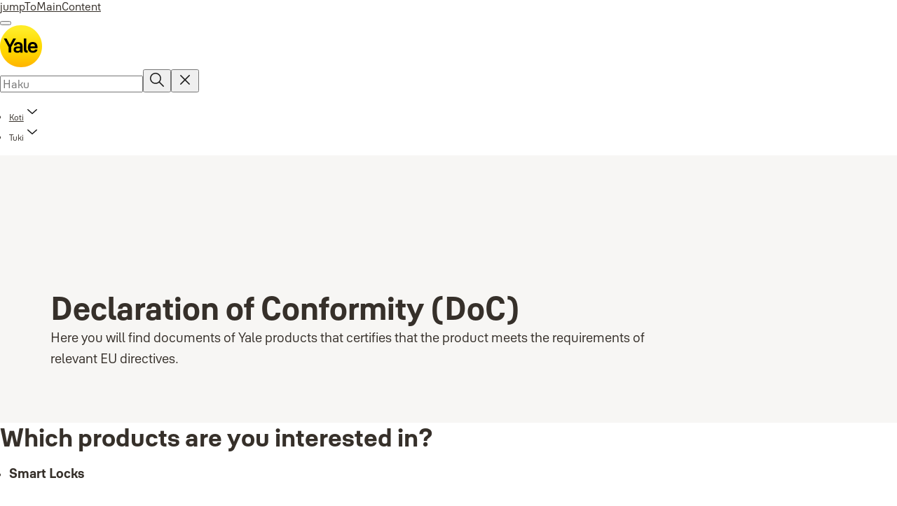

--- FILE ---
content_type: text/html; charset=utf-8
request_url: https://www.yalehome.com/fi/fi/support/download-center/doc
body_size: 28989
content:
<!DOCTYPE html><html lang="fi" class="navigation-header   dropdown full-width solid " style="--device-mobile: 360px; --device-mobile-lg: 576px; --device-tablet: 768px; --device-tablet-lg: 1024px; --device-laptop: 1280px; --device-laptop-lg: 1440px; --device-desktop: 1920px; --device-desktop-lg: 2560px; --grid-extended-max-width: 2288px; --topPaddingLocalizationBar: 0px; --vh: 7.32px;"><head>
  
  <meta name="viewport" content="width=device-width, initial-scale=1">

  <link rel="preconnect" href="https://gw-assets.assaabloy.com/">

  <meta charset="UTF-8">
  <link rel="icon" href="https://www.yalehome.com/logo/Yale_Logo_Primary_Small_RGB.ico">
  <title>Declaration of Conformity | Download Center | Yale</title>
  <meta property="version" content="0f36717">
  <meta property="og:type" content="website">
  <meta property="og:title" content="Declaration of Conformity | Download Center">
  
    <meta name="description" content="Here you can download the Declaration of Conformity documents that apply to our products.">
    <meta property="og:description" content="Here you can download the Declaration of Conformity documents that apply to our products.">
  
  <meta property="og:image">
  
    <meta property="og:url" content="https://www.yalehome.com/fi/fi/support/download-center/doc">
  
  
  <meta name="template" content="general-content-page">
  
  
  
  
  
  <meta name="google-site-verification" content="1BOLW-IM4cuGb2aPYs57cxXmnGDNPYATRig89RLIJnE">

  
  <meta name="addsearch-custom-field" data-type="text" content="title=Declaration of Conformity | Download Center">
  <meta name="addsearch-custom-field" data-type="text" content="market_name=fi">
  <meta name="addsearch-custom-field" data-type="text" content="language_name=fi">
  <meta name="addsearch-custom-field" data-type="text" content="content_category=page">
  

  
  
    <link rel="canonical" href="https://www.yalehome.com/fi/fi/support/download-center/doc">
    
      <link rel="alternate" hreflang="en-bg" href="https://www.yalehome.com/bg/en/support/download-center/doc">
    
      <link rel="alternate" hreflang="fi-fi" href="https://www.yalehome.com/fi/fi/support/download-center/doc">
    
      <link rel="alternate" hreflang="hr-hr" href="https://www.yalehome.com/hr/hr/support/download-center/doc">
    
      <link rel="alternate" hreflang="en-hr" href="https://www.yalehome.com/hr/en/support/download-center/doc">
    
      <link rel="alternate" hreflang="en-it" href="https://www.yalehome.com/it/en/support/download-center/doc">
    
      <link rel="alternate" hreflang="si-si" href="https://www.yalehome.com/si/si/support/download-center/doc">
    
      <link rel="alternate" hreflang="fr-be" href="https://www.yalehome.com/be/fr/support/download-center/doc">
    
      <link rel="alternate" hreflang="en-kz" href="https://www.yalehome.com/kz/en/support/download-center/doc">
    
      <link rel="alternate" hreflang="ro-ro" href="https://www.yalehome.com/ro/ro/support/download-center/doc">
    
      <link rel="alternate" hreflang="nl-be" href="https://www.yalehome.com/be/nl/support/download-center/doc">
    
      <link rel="alternate" hreflang="pl-pl" href="https://www.yalehome.com/pl/pl/support/download-center/doc">
    
      <link rel="alternate" hreflang="bg-bg" href="https://www.yalehome.com/bg/bg/support/download-center/doc">
    
      <link rel="alternate" hreflang="en-tr" href="https://www.yalehome.com/tr/en/support/download-center/doc">
    
      <link rel="alternate" hreflang="tr-tr" href="https://www.yalehome.com/tr/tr/support/download-center/doc">
    
  


  
    
  

  
  
  <script>
    if (!window.onecms) {
      window.onecms = {
        config: {
          site: {
            fadeInComponents: true,
            chinaSite: false,
            name: 'yalehome.com',
            market: 'fi',
            language: 'fi',
            homePagePath: '/fi/fi',
            translationsUrl: '/rest/api/v1/translations.json/fi/fi',
            theme: 'assa-abloy-onecms.brand.theme.yale',
            enableSessionStorageCache: true,
            sessionStorageVersion: 1769598568846
          }
        },
        clientlibs: {}
      }
    }

    window.dataLayer = window.dataLayer || [];
    window.dataLayer.push({
  "googleAnalyticsTrackingId": "UA-17355825-1",
  "matomoSiteId": "290",
  "googleAnalytics4MeasurementId": "G-Z6BWGW4FTB",
  "googleAnalyticsTrackingIdMarket": "UA-47411028-1",
  "googleAnalytics4MeasurementIdMarket": "G-GHFE1ZYL51",
  "matomoSiteIdMarket": "482",
  "siteDivision": "00"
});
    window.onecms.clientlibs.vendorJsUrl = '/etc.clientlibs/assa-abloy-onecms/clientlibs-generated/webcomponents/gw-group-vendor.lc-c8758d0d91f0aa762e74306bf63e44bf-lc.js';
    window.onecms.clientlibs.cookieBannerId = '019242d4-59c9-7858-a09b-8009a151699c';
    window.onecms.clientlibs.enableSentry = false;
    window.onecms.clientlibs.sentrySampleRate = '0.5';
    window.onecms.clientlibs.sentryTracesSampleRate = 0.1;
    window.onecms.clientlibs.environment = 'prod';
    window.onecms.clientlibs.isPublish = true;
    window.onecms.clientlibs.centralGtmContainerId = 'GTM-WBWG4NJ';
    window.onecms.clientlibs.featureFlagDivisionGtmPublish = true;
    window.onecms.clientlibs.divisionGtmContainerId = 'GTM-P6G8W4L';
    window.onecms.clientlibs.trackingEnabled = true;
    window.onecms.clientlibs.pageTracked = true;
    window.onecms.clientlibs.videoViewerScriptUrl = "https://gw-assets.assaabloy.com/s7viewers/html5/js/VideoViewer.js";
    window.onecms.clientlibs.interactiveImageScriptUrl = "https://gw-assets.assaabloy.com/s7viewers/html5/js/InteractiveImage.js";
  </script>
  

  
  
    
  
    <script defer="" src="/etc.clientlibs/assa-abloy-onecms/clientlibs/onecms-script-loader.lc-a0ba371bb76eda5838d458b576137ed7-lc.min.js"></script>

  

  
  
  

  
  

  
  
    <link rel="stylesheet" href="/etc.clientlibs/assa-abloy-onecms/clientlibs-generated/themes/global.lc-6dacf8f53f0923b0ec4359c689f39eb1-lc.min.css" type="text/css">
<link rel="stylesheet" href="/etc.clientlibs/assa-abloy-onecms/clientlibs-generated/themes/yale.lc-914c82bee446d4e757aa1e63e70d5cff-lc.min.css" type="text/css">

  


  <style>
    :root{
  --font-family-body:Yale Solis;--font-family-heading:Yale Solis;
}

  </style>
  <style>
    
  </style>
  


  
  
  
    <link rel="stylesheet" href="/etc.clientlibs/assa-abloy-onecms/components/structure/page/v1/page/clientlibs/header-offset-ssr-variables.lc-af567384b6afc7df0896c6eff7f36e56-lc.min.css" type="text/css">

  


  
  
  
    <link rel="stylesheet" href="/etc.clientlibs/assa-abloy-onecms/components/content/webcomponents/gw-group-hero/v1/gw-group-hero/clientlibs/full-width.lc-01348b9ef3f2757101eb40648c601984-lc.min.css" type="text/css">

  

  
  
    <link rel="stylesheet" href="/etc.clientlibs/assa-abloy-onecms/components/content/webcomponents/gw-group-hero/v1/gw-group-hero/clientlibs/half-width.lc-c41ae9dee95f9e491122461fd4d76c63-lc.min.css" type="text/css">

  

  
  
    <link rel="stylesheet" href="/etc.clientlibs/assa-abloy-onecms/components/content/webcomponents/gw-group-hero/v1/gw-group-hero/clientlibs/no-image.lc-29b527b87f70a457b18be5e11e80c8a2-lc.min.css" type="text/css">

  

  
  
    <link rel="stylesheet" href="/etc.clientlibs/assa-abloy-onecms/components/content/restricted/hero/v1/hero/clientlibs.lc-5e7f29eda2c7329d566733ceb36d0dc0-lc.min.css" type="text/css">

  


  
  

  

  



  
    <link rel="stylesheet" href="/etc.clientlibs/assa-abloy-onecms/clientlibs/grid.lc-5334516a308a40e7dd7b3c7a8ae96960-lc.min.css" type="text/css">

  


  
    
    

    

    
    
    

  

  
  <script src="https://www.yalehome.com/static-content/gw_geo_na/gw_geo_na_0fc124a5b26673800ce35b0a972a7a004b4cd131.js" type="text/javascript">
</script>


  <script type="application/ld+json">
    {"@context":"https://schema.org","@type":"BreadcrumbList","itemListElement":[{"position":1,"@type":"ListItem","name":"Koti","item":"https://www.yalehome.com/fi/fi"},{"position":2,"@type":"ListItem","name":"Tuki","item":"https://www.yalehome.com/fi/fi/support"},{"position":3,"@type":"ListItem","name":"Latauskeskus"}]}
  </script>
  
<script async="" src="/etc.clientlibs/assa-abloy-onecms/clientlibs-generated/webcomponents/gw-group-wc-dependencies/resources/_d.webcomponents-ce.js"></script><script async="" src="/etc.clientlibs/assa-abloy-onecms/clientlibs-generated/webcomponents/gw-group-wc-dependencies/resources/_e.custom-elements-es5-adapter.js"></script><style data-styled="active" data-styled-version="5.3.6"></style><style data-styled="active" data-styled-version="5.3.6"></style><style data-styled="active" data-styled-version="5.3.6"></style><style data-styled="active" data-styled-version="5.3.6"></style><style data-styled="active" data-styled-version="5.3.6"></style></head>
<body class="content-page page basicpage aa-light-theme" id="content-page-d3be959901" data-theme="light">



  




  



  


    
        
            <div class="toast gw-group-toast">

<gw-group-toast id="gw-group-toast-22866cafd7" data-client-lib="/etc.clientlibs/assa-abloy-onecms/clientlibs-generated/webcomponents/gw-group-toast.lc-187d3936fc18dfe367e4db98bd23bfa1-lc.js"><div data-addsearch="exclude" aria-disabled="true" aria-label="" class="styles__Toast-sc-6j63c8-1 jFzVqZ toast-message-wrapper"><div data-addsearch="exclude" class="styles__Text-sc-6j63c8-0 bVYyKt label-sm"></div></div></gw-group-toast>


</div>

        
    
        
            <div class="header header-includer"><div class="site-header">
  <div class="site-header--nav-bar">
  



  <gw-group-nav-header data-client-lib="/etc.clientlibs/assa-abloy-onecms/clientlibs-generated/webcomponents/gw-group-nav-header.lc-9a0381af7fb29a3671dd99a224ff46ef-lc.js" content="[base64]"><header class="styles__Header-sc-z2fkzf-4 gFclYc"><div id="a11y-skip-link" tabindex="0"><a href="#a11y-skip-link-target" class="styles__SkipLink-sc-z2fkzf-3 gsFJOs">jumpToMainContent</a></div><section class="styles__Topbar-sc-1hzxovh-1 eTryn topbar"></section><div class="styles__Wrapper-sc-z2fkzf-0 gRutnU"><section class="styles__PrimaryNavigation-sc-z2fkzf-1 dEmSaK primary-navigation"><div class="styles__Navigation-sc-x3fycp-0 bWUyaF nav-bar__navigation"><div class="styles__Menu-sc-x3fycp-1 gjkLMg"><button id="gw-group-nav-menu" aria-expanded="false" tabindex="0" class="styles__HamburgerButton-sc-gappku-0 hzYBsL hamburger-menu-button label-md" aria-haspopup="true" aria-controls="hamburger-menu"><div class="styles__HamburgerIcon-sc-gappku-2 iehzkx  hamburger-menu-button" role="presentation"><span class="hamburger-menu-button"></span><span class="hamburger-menu-button"></span><span class="hamburger-menu-button"></span></div><label class="styles__MenuLabel-sc-gappku-1 keTNqZ hamburger-menu-button sr-only">Valikko</label></button><nav aria-label="Päävalikko" class="styles__TopNavigation-sc-khrlvi-1 ksMHTH"></nav></div><div hidden="" style="position: absolute; pointer-events: none; z-index: 999; opacity: 0; transform: translateY(-16px); overflow: hidden;"><div id="hamburger-menu" class="styles__HamburgerMenu-sc-1k5lid8-0 fGXaOn"><nav aria-labelledby="gw-group-nav-menu" class="styles__HamburgerNavigation-sc-1k5lid8-1 gblgCQ"><div class="styles__MobileNavigation-sc-1krcsdf-0 iVcejX"><div id="mobile-subnavigation-menu-3325668655" class="styles__SubNavigation-sc-1m33sy9-0 kyWyHs"><div class="button aem-ie__cta"><button class="styles__Button-sc-18sij4a-0 bMXnuW styles__BackButton-sc-1m33sy9-1 jIUdFH label-lg" aria-label="Palaa" id="92e5fbe4-4098-46da-a87f-e928801f8c94" role="button" data-variant="default"><svg role="presentation" class="styles__Icon-sc-1u0rbjk-0 fivoSa leading-icon external " width="24" height="24" viewBox="0 0 24 24" fill="none" xmlns="http://www.w3.org/2000/svg"><path d="M13.0323 19.0001C12.8361 19.0001 12.64 18.9275 12.4852 18.7719C12.1858 18.4711 12.1858 17.9732 12.4852 17.6724L17.3574 12.7767H4.77419C4.35097 12.7767 4 12.424 4 11.9988C4 11.5735 4.35097 11.2208 4.77419 11.2208H17.3574L12.4852 6.32512C12.1858 6.02432 12.1858 5.52645 12.4852 5.22566C12.7845 4.92486 13.28 4.92486 13.5794 5.22566L19.7729 11.449C19.8452 11.5216 19.9071 11.6046 19.9381 11.698C19.9794 11.7913 20 11.895 20 11.9988C20 12.1025 19.9794 12.2062 19.9381 12.2996C19.8968 12.3929 19.8452 12.4759 19.7729 12.5485L13.5794 18.7719C13.4245 18.9275 13.2284 19.0001 13.0323 19.0001Z" fill="#1A1A1A"></path></svg><span id="8fa1e49b-d100-4fdd-84bf-cf1ba58cb3e9" class="styles__Label-sc-18sij4a-1 jKMGzI styles__BackButton-sc-1m33sy9-1 jIUdFH label-lg ">Palaa</span></button></div><div class="styles__Menu-sc-1m33sy9-2 hpOFDI"><nav class="styles__TreeNavigation-sc-16eevtj-0 cpUXTX"><ul class="styles__List-sc-16eevtj-1 eJajLR"><li class="styles__ListItem-sc-16eevtj-2 ecezKi label-md"><div class="styles__Foldout-sc-1ar05l2-1 dBIzLS"><div class="styles__FoldoutButton-sc-1ar05l2-2 efCIZc" tabindex="-1"><div class="styles__Head-sc-1ar05l2-3 jMCmqo"><div class="styles__Title-sc-1ar05l2-0 jFQhGF"><a href="https://www.yalehome.com/fi/fi/support/product-support" aria-label="Tuotetuki" tabindex="0" aria-current="page">Tuotetuki</a></div><button tabindex="0" aria-label="Tuotetuki" aria-expanded="false" aria-controls="0e6cbb95-a304-4128-9ba8-98160c8388bc" class="styles__FoldoutButtonIconWrapper-sc-1ar05l2-5 jvpuXd"><div class="sc-gswNZR gHFcqk"><svg role="presentation" class="styles__Icon-sc-1u0rbjk-0 fivoSa chevron " width="24" height="24" viewBox="0 0 24 24" fill="none" xmlns="http://www.w3.org/2000/svg"><path d="M12 15C12.1971 15 12.3942 14.9346 12.5498 14.7946L18.7744 9.19273C19.0752 8.92197 19.0752 8.47382 18.7744 8.20307C18.4735 7.93231 17.9755 7.93231 17.6747 8.20307L12 13.3101L6.32531 8.20307C6.02445 7.93231 5.52649 7.93231 5.22564 8.20307C4.92479 8.47382 4.92479 8.92197 5.22564 9.19273L11.4502 14.7946C11.6058 14.9346 11.8029 15 12 15Z" fill="#1A1A1A"></path></svg></div></button></div></div><div class="sc-bcXHqe lgpqxq" style="height: 0px;"><ul class="styles__List-sc-16eevtj-1 eJajLR"><li class="styles__ListItem-sc-16eevtj-2 ecezKi"><div class="button aem-ie__cta"><a class="styles__Button-sc-18sij4a-0 hSUEYJ label-sm" aria-label="Älylukot" id="95147021-212e-418a-b158-d5c5b430ca13" role="link" href="https://www.yalehome.com/fi/fi/support/product-support/smart-locks" target="_self" rel="" tabindex="-1" data-variant="text"><span id="472a13f8-0f5d-4ae9-b31c-3412fe763cf8" class="styles__Label-sc-18sij4a-1 fcDSKM label-sm ">Älylukot</span><svg role="presentation" class="styles__Icon-sc-1u0rbjk-0 fivoSa  " width="24" height="24" viewBox="0 0 24 24" fill="none" xmlns="http://www.w3.org/2000/svg"><path d="M13.0323 19.0001C12.8361 19.0001 12.64 18.9275 12.4852 18.7719C12.1858 18.4711 12.1858 17.9732 12.4852 17.6724L17.3574 12.7767H4.77419C4.35097 12.7767 4 12.424 4 11.9988C4 11.5735 4.35097 11.2208 4.77419 11.2208H17.3574L12.4852 6.32512C12.1858 6.02432 12.1858 5.52645 12.4852 5.22566C12.7845 4.92486 13.28 4.92486 13.5794 5.22566L19.7729 11.449C19.8452 11.5216 19.9071 11.6046 19.9381 11.698C19.9794 11.7913 20 11.895 20 11.9988C20 12.1025 19.9794 12.2062 19.9381 12.2996C19.8968 12.3929 19.8452 12.4759 19.7729 12.5485L13.5794 18.7719C13.4245 18.9275 13.2284 19.0001 13.0323 19.0001Z" fill="#1A1A1A"></path></svg></a></div></li><li class="styles__ListItem-sc-16eevtj-2 ecezKi"><div class="button aem-ie__cta"><a class="styles__Button-sc-18sij4a-0 hSUEYJ label-sm" aria-label="Älylukkojen lisälaitteet" id="0028d4dc-940e-4663-8296-0fbd8f339d88" role="link" href="https://www.yalehome.com/fi/fi/support/product-support/smart-lock-accessories" target="_self" rel="" tabindex="-1" data-variant="text"><span id="64e04663-d052-4f02-b181-a7b362062f74" class="styles__Label-sc-18sij4a-1 fcDSKM label-sm ">Älylukkojen lisälaitteet</span><svg role="presentation" class="styles__Icon-sc-1u0rbjk-0 fivoSa  " width="24" height="24" viewBox="0 0 24 24" fill="none" xmlns="http://www.w3.org/2000/svg"><path d="M13.0323 19.0001C12.8361 19.0001 12.64 18.9275 12.4852 18.7719C12.1858 18.4711 12.1858 17.9732 12.4852 17.6724L17.3574 12.7767H4.77419C4.35097 12.7767 4 12.424 4 11.9988C4 11.5735 4.35097 11.2208 4.77419 11.2208H17.3574L12.4852 6.32512C12.1858 6.02432 12.1858 5.52645 12.4852 5.22566C12.7845 4.92486 13.28 4.92486 13.5794 5.22566L19.7729 11.449C19.8452 11.5216 19.9071 11.6046 19.9381 11.698C19.9794 11.7913 20 11.895 20 11.9988C20 12.1025 19.9794 12.2062 19.9381 12.2996C19.8968 12.3929 19.8452 12.4759 19.7729 12.5485L13.5794 18.7719C13.4245 18.9275 13.2284 19.0001 13.0323 19.0001Z" fill="#1A1A1A"></path></svg></a></div></li><li class="styles__ListItem-sc-16eevtj-2 ecezKi"><div class="button aem-ie__cta"><a class="styles__Button-sc-18sij4a-0 hSUEYJ label-sm" aria-label="Yale Smart Alarm -hälytin" id="202271e4-5e22-4c68-bb53-03223c35304a" role="link" href="https://www.yalehome.com/fi/fi/support/product-support/yale-smart-alarm" target="_self" rel="" tabindex="-1" data-variant="text"><span id="fb7906f8-609c-4dd3-bd61-9f5e3e28d251" class="styles__Label-sc-18sij4a-1 fcDSKM label-sm ">Yale Smart Alarm -hälytin</span><svg role="presentation" class="styles__Icon-sc-1u0rbjk-0 fivoSa  " width="24" height="24" viewBox="0 0 24 24" fill="none" xmlns="http://www.w3.org/2000/svg"><path d="M13.0323 19.0001C12.8361 19.0001 12.64 18.9275 12.4852 18.7719C12.1858 18.4711 12.1858 17.9732 12.4852 17.6724L17.3574 12.7767H4.77419C4.35097 12.7767 4 12.424 4 11.9988C4 11.5735 4.35097 11.2208 4.77419 11.2208H17.3574L12.4852 6.32512C12.1858 6.02432 12.1858 5.52645 12.4852 5.22566C12.7845 4.92486 13.28 4.92486 13.5794 5.22566L19.7729 11.449C19.8452 11.5216 19.9071 11.6046 19.9381 11.698C19.9794 11.7913 20 11.895 20 11.9988C20 12.1025 19.9794 12.2062 19.9381 12.2996C19.8968 12.3929 19.8452 12.4759 19.7729 12.5485L13.5794 18.7719C13.4245 18.9275 13.2284 19.0001 13.0323 19.0001Z" fill="#1A1A1A"></path></svg></a></div></li><li class="styles__ListItem-sc-16eevtj-2 ecezKi"><div class="button aem-ie__cta"><a class="styles__Button-sc-18sij4a-0 hSUEYJ label-sm" aria-label="Yale Smart Indoor Camera -sisäkamera" id="f4e47892-d821-46ef-be52-0c3437f46b4b" role="link" href="https://www.yalehome.com/fi/fi/support/product-support/yale-smart-indoor-camera" target="_self" rel="" tabindex="-1" data-variant="text"><span id="f99db979-b989-4162-8699-7dc552cfff8a" class="styles__Label-sc-18sij4a-1 fcDSKM label-sm ">Yale Smart Indoor Camera -sisäkamera</span><svg role="presentation" class="styles__Icon-sc-1u0rbjk-0 fivoSa  " width="24" height="24" viewBox="0 0 24 24" fill="none" xmlns="http://www.w3.org/2000/svg"><path d="M13.0323 19.0001C12.8361 19.0001 12.64 18.9275 12.4852 18.7719C12.1858 18.4711 12.1858 17.9732 12.4852 17.6724L17.3574 12.7767H4.77419C4.35097 12.7767 4 12.424 4 11.9988C4 11.5735 4.35097 11.2208 4.77419 11.2208H17.3574L12.4852 6.32512C12.1858 6.02432 12.1858 5.52645 12.4852 5.22566C12.7845 4.92486 13.28 4.92486 13.5794 5.22566L19.7729 11.449C19.8452 11.5216 19.9071 11.6046 19.9381 11.698C19.9794 11.7913 20 11.895 20 11.9988C20 12.1025 19.9794 12.2062 19.9381 12.2996C19.8968 12.3929 19.8452 12.4759 19.7729 12.5485L13.5794 18.7719C13.4245 18.9275 13.2284 19.0001 13.0323 19.0001Z" fill="#1A1A1A"></path></svg></a></div></li><li class="styles__ListItem-sc-16eevtj-2 ecezKi"><div class="button aem-ie__cta"><a class="styles__Button-sc-18sij4a-0 hSUEYJ label-sm" aria-label="Yale Smart Outdoor Camera -ulkokamera" id="2d293c30-65db-4afd-b7e6-3f8b2ef8e9a1" role="link" href="https://www.yalehome.com/fi/fi/support/product-support/yale-smart-outdoor-camera" target="_self" rel="" tabindex="-1" data-variant="text"><span id="e056308f-b701-42d3-844e-dc40a6193f67" class="styles__Label-sc-18sij4a-1 fcDSKM label-sm ">Yale Smart Outdoor Camera -ulkokamera</span><svg role="presentation" class="styles__Icon-sc-1u0rbjk-0 fivoSa  " width="24" height="24" viewBox="0 0 24 24" fill="none" xmlns="http://www.w3.org/2000/svg"><path d="M13.0323 19.0001C12.8361 19.0001 12.64 18.9275 12.4852 18.7719C12.1858 18.4711 12.1858 17.9732 12.4852 17.6724L17.3574 12.7767H4.77419C4.35097 12.7767 4 12.424 4 11.9988C4 11.5735 4.35097 11.2208 4.77419 11.2208H17.3574L12.4852 6.32512C12.1858 6.02432 12.1858 5.52645 12.4852 5.22566C12.7845 4.92486 13.28 4.92486 13.5794 5.22566L19.7729 11.449C19.8452 11.5216 19.9071 11.6046 19.9381 11.698C19.9794 11.7913 20 11.895 20 11.9988C20 12.1025 19.9794 12.2062 19.9381 12.2996C19.8968 12.3929 19.8452 12.4759 19.7729 12.5485L13.5794 18.7719C13.4245 18.9275 13.2284 19.0001 13.0323 19.0001Z" fill="#1A1A1A"></path></svg></a></div></li><li class="styles__ListItem-sc-16eevtj-2 ecezKi"><div class="button aem-ie__cta"><a class="styles__Button-sc-18sij4a-0 hSUEYJ label-sm" aria-label="Yale Smart Video Doorbell -ovikellokamera" id="047f5af6-fd99-4273-935f-a235805e4862" role="link" href="https://www.yalehome.com/fi/fi/support/product-support/yale-smart-video-doorbell" target="_self" rel="" tabindex="-1" data-variant="text"><span id="77540e7c-32f9-4eb5-9f27-a684f854c89c" class="styles__Label-sc-18sij4a-1 fcDSKM label-sm ">Yale Smart Video Doorbell -ovikellokamera</span><svg role="presentation" class="styles__Icon-sc-1u0rbjk-0 fivoSa  " width="24" height="24" viewBox="0 0 24 24" fill="none" xmlns="http://www.w3.org/2000/svg"><path d="M13.0323 19.0001C12.8361 19.0001 12.64 18.9275 12.4852 18.7719C12.1858 18.4711 12.1858 17.9732 12.4852 17.6724L17.3574 12.7767H4.77419C4.35097 12.7767 4 12.424 4 11.9988C4 11.5735 4.35097 11.2208 4.77419 11.2208H17.3574L12.4852 6.32512C12.1858 6.02432 12.1858 5.52645 12.4852 5.22566C12.7845 4.92486 13.28 4.92486 13.5794 5.22566L19.7729 11.449C19.8452 11.5216 19.9071 11.6046 19.9381 11.698C19.9794 11.7913 20 11.895 20 11.9988C20 12.1025 19.9794 12.2062 19.9381 12.2996C19.8968 12.3929 19.8452 12.4759 19.7729 12.5485L13.5794 18.7719C13.4245 18.9275 13.2284 19.0001 13.0323 19.0001Z" fill="#1A1A1A"></path></svg></a></div></li><li class="styles__ListItem-sc-16eevtj-2 ecezKi"><div class="button aem-ie__cta"><a class="styles__Button-sc-18sij4a-0 hSUEYJ label-sm" aria-label="Sovellukset ja Integraatiot" id="1a6f3a20-4889-4e03-9c93-01495e12b004" role="link" href="https://www.yalehome.com/fi/fi/support/product-support/apps-integrations" target="_self" rel="" tabindex="-1" data-variant="text"><span id="50db996a-a844-484a-a711-e1c38c258407" class="styles__Label-sc-18sij4a-1 fcDSKM label-sm ">Sovellukset ja Integraatiot</span><svg role="presentation" class="styles__Icon-sc-1u0rbjk-0 fivoSa  " width="24" height="24" viewBox="0 0 24 24" fill="none" xmlns="http://www.w3.org/2000/svg"><path d="M13.0323 19.0001C12.8361 19.0001 12.64 18.9275 12.4852 18.7719C12.1858 18.4711 12.1858 17.9732 12.4852 17.6724L17.3574 12.7767H4.77419C4.35097 12.7767 4 12.424 4 11.9988C4 11.5735 4.35097 11.2208 4.77419 11.2208H17.3574L12.4852 6.32512C12.1858 6.02432 12.1858 5.52645 12.4852 5.22566C12.7845 4.92486 13.28 4.92486 13.5794 5.22566L19.7729 11.449C19.8452 11.5216 19.9071 11.6046 19.9381 11.698C19.9794 11.7913 20 11.895 20 11.9988C20 12.1025 19.9794 12.2062 19.9381 12.2996C19.8968 12.3929 19.8452 12.4759 19.7729 12.5485L13.5794 18.7719C13.4245 18.9275 13.2284 19.0001 13.0323 19.0001Z" fill="#1A1A1A"></path></svg></a></div></li><li class="styles__ListItem-sc-16eevtj-2 ecezKi"><div class="button aem-ie__cta"><a class="styles__Button-sc-18sij4a-0 hSUEYJ label-sm" aria-label="Turvakaapit" id="56f5b74f-46cd-4723-b384-5394b3f22501" role="link" href="https://www.yalehome.com/fi/fi/support/product-support/safes" target="_self" rel="" tabindex="-1" data-variant="text"><span id="a8c4461e-7ced-4369-8fe6-59948e7cc89e" class="styles__Label-sc-18sij4a-1 fcDSKM label-sm ">Turvakaapit</span><svg role="presentation" class="styles__Icon-sc-1u0rbjk-0 fivoSa  " width="24" height="24" viewBox="0 0 24 24" fill="none" xmlns="http://www.w3.org/2000/svg"><path d="M13.0323 19.0001C12.8361 19.0001 12.64 18.9275 12.4852 18.7719C12.1858 18.4711 12.1858 17.9732 12.4852 17.6724L17.3574 12.7767H4.77419C4.35097 12.7767 4 12.424 4 11.9988C4 11.5735 4.35097 11.2208 4.77419 11.2208H17.3574L12.4852 6.32512C12.1858 6.02432 12.1858 5.52645 12.4852 5.22566C12.7845 4.92486 13.28 4.92486 13.5794 5.22566L19.7729 11.449C19.8452 11.5216 19.9071 11.6046 19.9381 11.698C19.9794 11.7913 20 11.895 20 11.9988C20 12.1025 19.9794 12.2062 19.9381 12.2996C19.8968 12.3929 19.8452 12.4759 19.7729 12.5485L13.5794 18.7719C13.4245 18.9275 13.2284 19.0001 13.0323 19.0001Z" fill="#1A1A1A"></path></svg></a></div></li><li class="styles__ListItem-sc-16eevtj-2 ecezKi"><div class="button aem-ie__cta"><a class="styles__Button-sc-18sij4a-0 hSUEYJ label-sm" aria-label="Yale Alarm SR-hälytysjärjestelmä" id="e11c8643-238a-4a74-8ae7-fa84d0ae04c8" role="link" href="https://www.yalehome.com/fi/fi/support/product-support/yale-smart-home-halytysjarjestelma" target="_self" rel="" tabindex="-1" data-variant="text"><span id="e2f3679c-59f7-45d1-ae57-62a35eb70255" class="styles__Label-sc-18sij4a-1 fcDSKM label-sm ">Yale Alarm SR-hälytysjärjestelmä</span><svg role="presentation" class="styles__Icon-sc-1u0rbjk-0 fivoSa  " width="24" height="24" viewBox="0 0 24 24" fill="none" xmlns="http://www.w3.org/2000/svg"><path d="M13.0323 19.0001C12.8361 19.0001 12.64 18.9275 12.4852 18.7719C12.1858 18.4711 12.1858 17.9732 12.4852 17.6724L17.3574 12.7767H4.77419C4.35097 12.7767 4 12.424 4 11.9988C4 11.5735 4.35097 11.2208 4.77419 11.2208H17.3574L12.4852 6.32512C12.1858 6.02432 12.1858 5.52645 12.4852 5.22566C12.7845 4.92486 13.28 4.92486 13.5794 5.22566L19.7729 11.449C19.8452 11.5216 19.9071 11.6046 19.9381 11.698C19.9794 11.7913 20 11.895 20 11.9988C20 12.1025 19.9794 12.2062 19.9381 12.2996C19.8968 12.3929 19.8452 12.4759 19.7729 12.5485L13.5794 18.7719C13.4245 18.9275 13.2284 19.0001 13.0323 19.0001Z" fill="#1A1A1A"></path></svg></a></div></li><li class="styles__ListItem-sc-16eevtj-2 ecezKi"><div class="button aem-ie__cta"><a class="styles__Button-sc-18sij4a-0 hSUEYJ label-sm" aria-label="Yale View WiFi-kamerat" id="bb8bd0a1-1792-4f91-903e-5240d1fda47c" role="link" href="https://www.yalehome.com/fi/fi/support/product-support/smart-camera" target="_self" rel="" tabindex="-1" data-variant="text"><span id="ef34d718-b91b-4a1a-93e3-0ffc55c72ca1" class="styles__Label-sc-18sij4a-1 fcDSKM label-sm ">Yale View WiFi-kamerat</span><svg role="presentation" class="styles__Icon-sc-1u0rbjk-0 fivoSa  " width="24" height="24" viewBox="0 0 24 24" fill="none" xmlns="http://www.w3.org/2000/svg"><path d="M13.0323 19.0001C12.8361 19.0001 12.64 18.9275 12.4852 18.7719C12.1858 18.4711 12.1858 17.9732 12.4852 17.6724L17.3574 12.7767H4.77419C4.35097 12.7767 4 12.424 4 11.9988C4 11.5735 4.35097 11.2208 4.77419 11.2208H17.3574L12.4852 6.32512C12.1858 6.02432 12.1858 5.52645 12.4852 5.22566C12.7845 4.92486 13.28 4.92486 13.5794 5.22566L19.7729 11.449C19.8452 11.5216 19.9071 11.6046 19.9381 11.698C19.9794 11.7913 20 11.895 20 11.9988C20 12.1025 19.9794 12.2062 19.9381 12.2996C19.8968 12.3929 19.8452 12.4759 19.7729 12.5485L13.5794 18.7719C13.4245 18.9275 13.2284 19.0001 13.0323 19.0001Z" fill="#1A1A1A"></path></svg></a></div></li><li class="styles__ListItem-sc-16eevtj-2 ecezKi"><div class="button aem-ie__cta"><a class="styles__Button-sc-18sij4a-0 hSUEYJ label-sm" aria-label="Muut tuotteet" id="61bdf15a-00dc-4a31-a4c5-02dda8e9b330" role="link" href="https://www.yalehome.com/fi/fi/support/product-support/other-product-info" target="_self" rel="" tabindex="-1" data-variant="text"><span id="a57dc4b3-61c3-4d43-9052-da989d2ba71f" class="styles__Label-sc-18sij4a-1 fcDSKM label-sm ">Muut tuotteet</span><svg role="presentation" class="styles__Icon-sc-1u0rbjk-0 fivoSa  " width="24" height="24" viewBox="0 0 24 24" fill="none" xmlns="http://www.w3.org/2000/svg"><path d="M13.0323 19.0001C12.8361 19.0001 12.64 18.9275 12.4852 18.7719C12.1858 18.4711 12.1858 17.9732 12.4852 17.6724L17.3574 12.7767H4.77419C4.35097 12.7767 4 12.424 4 11.9988C4 11.5735 4.35097 11.2208 4.77419 11.2208H17.3574L12.4852 6.32512C12.1858 6.02432 12.1858 5.52645 12.4852 5.22566C12.7845 4.92486 13.28 4.92486 13.5794 5.22566L19.7729 11.449C19.8452 11.5216 19.9071 11.6046 19.9381 11.698C19.9794 11.7913 20 11.895 20 11.9988C20 12.1025 19.9794 12.2062 19.9381 12.2996C19.8968 12.3929 19.8452 12.4759 19.7729 12.5485L13.5794 18.7719C13.4245 18.9275 13.2284 19.0001 13.0323 19.0001Z" fill="#1A1A1A"></path></svg></a></div></li><li class="styles__ListItem-sc-16eevtj-2 ecezKi"><div class="button aem-ie__cta"><a class="styles__Button-sc-18sij4a-0 hSUEYJ label-sm" aria-label="Yale Smart Opener " id="a1899cae-42e8-4b7f-93ff-3e24c69a28ae" role="link" href="https://www.yalehome.com/fi/fi/support/product-support/yale-smart-opener" target="_self" rel="" tabindex="-1" data-variant="text"><span id="5005fb83-fbdc-47e9-8706-9419218a8380" class="styles__Label-sc-18sij4a-1 fcDSKM label-sm ">Yale Smart Opener </span><svg role="presentation" class="styles__Icon-sc-1u0rbjk-0 fivoSa  " width="24" height="24" viewBox="0 0 24 24" fill="none" xmlns="http://www.w3.org/2000/svg"><path d="M13.0323 19.0001C12.8361 19.0001 12.64 18.9275 12.4852 18.7719C12.1858 18.4711 12.1858 17.9732 12.4852 17.6724L17.3574 12.7767H4.77419C4.35097 12.7767 4 12.424 4 11.9988C4 11.5735 4.35097 11.2208 4.77419 11.2208H17.3574L12.4852 6.32512C12.1858 6.02432 12.1858 5.52645 12.4852 5.22566C12.7845 4.92486 13.28 4.92486 13.5794 5.22566L19.7729 11.449C19.8452 11.5216 19.9071 11.6046 19.9381 11.698C19.9794 11.7913 20 11.895 20 11.9988C20 12.1025 19.9794 12.2062 19.9381 12.2996C19.8968 12.3929 19.8452 12.4759 19.7729 12.5485L13.5794 18.7719C13.4245 18.9275 13.2284 19.0001 13.0323 19.0001Z" fill="#1A1A1A"></path></svg></a></div></li><li class="styles__ListItem-sc-16eevtj-2 ecezKi"><div class="button aem-ie__cta"><a class="styles__Button-sc-18sij4a-0 hSUEYJ label-sm" aria-label="Yale Smart Code Handle -koodipainike" id="966007a7-6ad8-46bb-97de-9ddc517d9867" role="link" href="https://www.yalehome.com/fi/fi/support/product-support/yale-smart-code-handle" target="_self" rel="" tabindex="-1" data-variant="text"><span id="0ab9fc68-b914-4756-8077-5fe20b373184" class="styles__Label-sc-18sij4a-1 fcDSKM label-sm ">Yale Smart Code Handle -koodipainike</span><svg role="presentation" class="styles__Icon-sc-1u0rbjk-0 fivoSa  " width="24" height="24" viewBox="0 0 24 24" fill="none" xmlns="http://www.w3.org/2000/svg"><path d="M13.0323 19.0001C12.8361 19.0001 12.64 18.9275 12.4852 18.7719C12.1858 18.4711 12.1858 17.9732 12.4852 17.6724L17.3574 12.7767H4.77419C4.35097 12.7767 4 12.424 4 11.9988C4 11.5735 4.35097 11.2208 4.77419 11.2208H17.3574L12.4852 6.32512C12.1858 6.02432 12.1858 5.52645 12.4852 5.22566C12.7845 4.92486 13.28 4.92486 13.5794 5.22566L19.7729 11.449C19.8452 11.5216 19.9071 11.6046 19.9381 11.698C19.9794 11.7913 20 11.895 20 11.9988C20 12.1025 19.9794 12.2062 19.9381 12.2996C19.8968 12.3929 19.8452 12.4759 19.7729 12.5485L13.5794 18.7719C13.4245 18.9275 13.2284 19.0001 13.0323 19.0001Z" fill="#1A1A1A"></path></svg></a></div></li><li class="styles__ListItem-sc-16eevtj-2 ecezKi"><div class="button aem-ie__cta"><a class="styles__Button-sc-18sij4a-0 hSUEYJ label-sm" aria-label="Yale Smart Cabinet Lock -kaappilukko" id="d5c79861-7f6b-42ad-8493-b0201092b0c5" role="link" href="https://www.yalehome.com/fi/fi/support/product-support/yale-cabinet-lock" target="_self" rel="" tabindex="-1" data-variant="text"><span id="a14dea3e-ec24-4cf1-b31d-dd3b3e9c9da3" class="styles__Label-sc-18sij4a-1 fcDSKM label-sm ">Yale Smart Cabinet Lock -kaappilukko</span><svg role="presentation" class="styles__Icon-sc-1u0rbjk-0 fivoSa  " width="24" height="24" viewBox="0 0 24 24" fill="none" xmlns="http://www.w3.org/2000/svg"><path d="M13.0323 19.0001C12.8361 19.0001 12.64 18.9275 12.4852 18.7719C12.1858 18.4711 12.1858 17.9732 12.4852 17.6724L17.3574 12.7767H4.77419C4.35097 12.7767 4 12.424 4 11.9988C4 11.5735 4.35097 11.2208 4.77419 11.2208H17.3574L12.4852 6.32512C12.1858 6.02432 12.1858 5.52645 12.4852 5.22566C12.7845 4.92486 13.28 4.92486 13.5794 5.22566L19.7729 11.449C19.8452 11.5216 19.9071 11.6046 19.9381 11.698C19.9794 11.7913 20 11.895 20 11.9988C20 12.1025 19.9794 12.2062 19.9381 12.2996C19.8968 12.3929 19.8452 12.4759 19.7729 12.5485L13.5794 18.7719C13.4245 18.9275 13.2284 19.0001 13.0323 19.0001Z" fill="#1A1A1A"></path></svg></a></div></li></ul></div></div></li><li class="styles__ListItem-sc-16eevtj-2 ecezKi label-md"><div class="styles__Foldout-sc-1ar05l2-1 dBIzLS"><div class="styles__FoldoutButton-sc-1ar05l2-2 efCIZc" tabindex="-1"><div class="styles__Head-sc-1ar05l2-3 jMCmqo"><div class="styles__Title-sc-1ar05l2-0 jFQhGF"><a href="https://www.yalehome.com/fi/fi/support/videos" aria-label="Tukivideot" tabindex="0" aria-current="page">Tukivideot</a></div><button tabindex="0" aria-label="Tukivideot" aria-expanded="false" aria-controls="99a1e98e-64b2-4e10-9f70-003693905ea3" class="styles__FoldoutButtonIconWrapper-sc-1ar05l2-5 jvpuXd"><div class="sc-gswNZR gHFcqk"><svg role="presentation" class="styles__Icon-sc-1u0rbjk-0 fivoSa chevron " width="24" height="24" viewBox="0 0 24 24" fill="none" xmlns="http://www.w3.org/2000/svg"><path d="M12 15C12.1971 15 12.3942 14.9346 12.5498 14.7946L18.7744 9.19273C19.0752 8.92197 19.0752 8.47382 18.7744 8.20307C18.4735 7.93231 17.9755 7.93231 17.6747 8.20307L12 13.3101L6.32531 8.20307C6.02445 7.93231 5.52649 7.93231 5.22564 8.20307C4.92479 8.47382 4.92479 8.92197 5.22564 9.19273L11.4502 14.7946C11.6058 14.9346 11.8029 15 12 15Z" fill="#1A1A1A"></path></svg></div></button></div></div><div class="sc-bcXHqe lgpqxq" style="height: 0px;"><ul class="styles__List-sc-16eevtj-1 eJajLR"><li class="styles__ListItem-sc-16eevtj-2 ecezKi"><div class="button aem-ie__cta"><a class="styles__Button-sc-18sij4a-0 hSUEYJ label-sm" aria-label="Älylukkojen tukivideot" id="a390e9a4-ca0e-4c75-8f8a-c202a03c6301" role="link" href="https://www.yalehome.com/fi/fi/support/videos/alylukot" target="_self" rel="" tabindex="-1" data-variant="text"><span id="1e1002b2-85e0-4227-aa5e-e4337999ab78" class="styles__Label-sc-18sij4a-1 fcDSKM label-sm ">Älylukkojen tukivideot</span><svg role="presentation" class="styles__Icon-sc-1u0rbjk-0 fivoSa  " width="24" height="24" viewBox="0 0 24 24" fill="none" xmlns="http://www.w3.org/2000/svg"><path d="M13.0323 19.0001C12.8361 19.0001 12.64 18.9275 12.4852 18.7719C12.1858 18.4711 12.1858 17.9732 12.4852 17.6724L17.3574 12.7767H4.77419C4.35097 12.7767 4 12.424 4 11.9988C4 11.5735 4.35097 11.2208 4.77419 11.2208H17.3574L12.4852 6.32512C12.1858 6.02432 12.1858 5.52645 12.4852 5.22566C12.7845 4.92486 13.28 4.92486 13.5794 5.22566L19.7729 11.449C19.8452 11.5216 19.9071 11.6046 19.9381 11.698C19.9794 11.7913 20 11.895 20 11.9988C20 12.1025 19.9794 12.2062 19.9381 12.2996C19.8968 12.3929 19.8452 12.4759 19.7729 12.5485L13.5794 18.7719C13.4245 18.9275 13.2284 19.0001 13.0323 19.0001Z" fill="#1A1A1A"></path></svg></a></div></li><li class="styles__ListItem-sc-16eevtj-2 ecezKi"><div class="button aem-ie__cta"><a class="styles__Button-sc-18sij4a-0 hSUEYJ label-sm" aria-label="Yale hälytysjärjestelmien tukivideot " id="8a1d3791-ecdc-4268-b9e3-c09dafcfc65e" role="link" href="https://www.yalehome.com/fi/fi/support/videos/smart-alarms" target="_self" rel="" tabindex="-1" data-variant="text"><span id="3631a164-f6ed-45f4-b373-4b58dd317436" class="styles__Label-sc-18sij4a-1 fcDSKM label-sm ">Yale hälytysjärjestelmien tukivideot </span><svg role="presentation" class="styles__Icon-sc-1u0rbjk-0 fivoSa  " width="24" height="24" viewBox="0 0 24 24" fill="none" xmlns="http://www.w3.org/2000/svg"><path d="M13.0323 19.0001C12.8361 19.0001 12.64 18.9275 12.4852 18.7719C12.1858 18.4711 12.1858 17.9732 12.4852 17.6724L17.3574 12.7767H4.77419C4.35097 12.7767 4 12.424 4 11.9988C4 11.5735 4.35097 11.2208 4.77419 11.2208H17.3574L12.4852 6.32512C12.1858 6.02432 12.1858 5.52645 12.4852 5.22566C12.7845 4.92486 13.28 4.92486 13.5794 5.22566L19.7729 11.449C19.8452 11.5216 19.9071 11.6046 19.9381 11.698C19.9794 11.7913 20 11.895 20 11.9988C20 12.1025 19.9794 12.2062 19.9381 12.2996C19.8968 12.3929 19.8452 12.4759 19.7729 12.5485L13.5794 18.7719C13.4245 18.9275 13.2284 19.0001 13.0323 19.0001Z" fill="#1A1A1A"></path></svg></a></div></li><li class="styles__ListItem-sc-16eevtj-2 ecezKi"><div class="button aem-ie__cta"><a class="styles__Button-sc-18sij4a-0 hSUEYJ label-sm" aria-label="Valvontakamerat" id="3fccaeca-fe51-4fd8-8d8d-7265ff856020" role="link" href="https://www.yalehome.com/fi/fi/support/videos/smart-cameras" target="_self" rel="" tabindex="-1" data-variant="text"><span id="b2d777d7-75f2-4695-a381-bf6443d8d5e3" class="styles__Label-sc-18sij4a-1 fcDSKM label-sm ">Valvontakamerat</span><svg role="presentation" class="styles__Icon-sc-1u0rbjk-0 fivoSa  " width="24" height="24" viewBox="0 0 24 24" fill="none" xmlns="http://www.w3.org/2000/svg"><path d="M13.0323 19.0001C12.8361 19.0001 12.64 18.9275 12.4852 18.7719C12.1858 18.4711 12.1858 17.9732 12.4852 17.6724L17.3574 12.7767H4.77419C4.35097 12.7767 4 12.424 4 11.9988C4 11.5735 4.35097 11.2208 4.77419 11.2208H17.3574L12.4852 6.32512C12.1858 6.02432 12.1858 5.52645 12.4852 5.22566C12.7845 4.92486 13.28 4.92486 13.5794 5.22566L19.7729 11.449C19.8452 11.5216 19.9071 11.6046 19.9381 11.698C19.9794 11.7913 20 11.895 20 11.9988C20 12.1025 19.9794 12.2062 19.9381 12.2996C19.8968 12.3929 19.8452 12.4759 19.7729 12.5485L13.5794 18.7719C13.4245 18.9275 13.2284 19.0001 13.0323 19.0001Z" fill="#1A1A1A"></path></svg></a></div></li><li class="styles__ListItem-sc-16eevtj-2 ecezKi"><div class="button aem-ie__cta"><a class="styles__Button-sc-18sij4a-0 hSUEYJ label-sm" aria-label="Elektroninen ovisilmä" id="81c37de7-1b23-4809-a9dd-24926240f83d" role="link" href="https://www.yalehome.com/fi/fi/support/videos/elektroninen-ovisilma" target="_self" rel="" tabindex="-1" data-variant="text"><span id="8900f31f-60d4-4dab-bef4-9ba0078ebb8c" class="styles__Label-sc-18sij4a-1 fcDSKM label-sm ">Elektroninen ovisilmä</span><svg role="presentation" class="styles__Icon-sc-1u0rbjk-0 fivoSa  " width="24" height="24" viewBox="0 0 24 24" fill="none" xmlns="http://www.w3.org/2000/svg"><path d="M13.0323 19.0001C12.8361 19.0001 12.64 18.9275 12.4852 18.7719C12.1858 18.4711 12.1858 17.9732 12.4852 17.6724L17.3574 12.7767H4.77419C4.35097 12.7767 4 12.424 4 11.9988C4 11.5735 4.35097 11.2208 4.77419 11.2208H17.3574L12.4852 6.32512C12.1858 6.02432 12.1858 5.52645 12.4852 5.22566C12.7845 4.92486 13.28 4.92486 13.5794 5.22566L19.7729 11.449C19.8452 11.5216 19.9071 11.6046 19.9381 11.698C19.9794 11.7913 20 11.895 20 11.9988C20 12.1025 19.9794 12.2062 19.9381 12.2996C19.8968 12.3929 19.8452 12.4759 19.7729 12.5485L13.5794 18.7719C13.4245 18.9275 13.2284 19.0001 13.0323 19.0001Z" fill="#1A1A1A"></path></svg></a></div></li><li class="styles__ListItem-sc-16eevtj-2 ecezKi"><div class="button aem-ie__cta"><a class="styles__Button-sc-18sij4a-0 hSUEYJ label-sm" aria-label="Muut tuotteet" id="03bfcafd-0886-46eb-80e3-1fb020e83b91" role="link" href="https://www.yalehome.com/fi/fi/support/videos/other-products" target="_self" rel="" tabindex="-1" data-variant="text"><span id="0653d477-6354-40af-b9ad-33da22324bfb" class="styles__Label-sc-18sij4a-1 fcDSKM label-sm ">Muut tuotteet</span><svg role="presentation" class="styles__Icon-sc-1u0rbjk-0 fivoSa  " width="24" height="24" viewBox="0 0 24 24" fill="none" xmlns="http://www.w3.org/2000/svg"><path d="M13.0323 19.0001C12.8361 19.0001 12.64 18.9275 12.4852 18.7719C12.1858 18.4711 12.1858 17.9732 12.4852 17.6724L17.3574 12.7767H4.77419C4.35097 12.7767 4 12.424 4 11.9988C4 11.5735 4.35097 11.2208 4.77419 11.2208H17.3574L12.4852 6.32512C12.1858 6.02432 12.1858 5.52645 12.4852 5.22566C12.7845 4.92486 13.28 4.92486 13.5794 5.22566L19.7729 11.449C19.8452 11.5216 19.9071 11.6046 19.9381 11.698C19.9794 11.7913 20 11.895 20 11.9988C20 12.1025 19.9794 12.2062 19.9381 12.2996C19.8968 12.3929 19.8452 12.4759 19.7729 12.5485L13.5794 18.7719C13.4245 18.9275 13.2284 19.0001 13.0323 19.0001Z" fill="#1A1A1A"></path></svg></a></div></li></ul></div></div></li><li class="styles__ListItem-sc-16eevtj-2 ecezKi label-md"><div class="styles__Foldout-sc-1ar05l2-1 dBIzLS"><div class="styles__FoldoutButton-sc-1ar05l2-2 efCIZc" tabindex="-1"><div class="styles__Head-sc-1ar05l2-3 jMCmqo"><div class="styles__Title-sc-1ar05l2-0 jFQhGF"><a href="https://www.yalehome.com/fi/fi/support/general-info-faq" aria-label="Yleiset tiedot ja usein kysytyt kysymykset" tabindex="0" aria-current="page">Yleiset tiedot ja usein kysytyt kysymykset</a></div><button tabindex="0" aria-label="Yleiset tiedot ja usein kysytyt kysymykset" aria-expanded="false" aria-controls="46b641b4-c4ca-4303-b255-fb2076bd476c" class="styles__FoldoutButtonIconWrapper-sc-1ar05l2-5 jvpuXd"><div class="sc-gswNZR gHFcqk"><svg role="presentation" class="styles__Icon-sc-1u0rbjk-0 fivoSa chevron " width="24" height="24" viewBox="0 0 24 24" fill="none" xmlns="http://www.w3.org/2000/svg"><path d="M12 15C12.1971 15 12.3942 14.9346 12.5498 14.7946L18.7744 9.19273C19.0752 8.92197 19.0752 8.47382 18.7744 8.20307C18.4735 7.93231 17.9755 7.93231 17.6747 8.20307L12 13.3101L6.32531 8.20307C6.02445 7.93231 5.52649 7.93231 5.22564 8.20307C4.92479 8.47382 4.92479 8.92197 5.22564 9.19273L11.4502 14.7946C11.6058 14.9346 11.8029 15 12 15Z" fill="#1A1A1A"></path></svg></div></button></div></div><div class="sc-bcXHqe lgpqxq" style="height: 0px;"><ul class="styles__List-sc-16eevtj-1 eJajLR"><li class="styles__ListItem-sc-16eevtj-2 ecezKi"><div class="button aem-ie__cta"><a class="styles__Button-sc-18sij4a-0 hSUEYJ label-sm" aria-label="Lukon laiteohjelmiston päivittäminen" id="23c5fe12-8419-4636-bf9b-8cfa698cefea" role="link" href="https://www.yalehome.com/fi/fi/support/general-info-faq/updating-lock-firmware" target="_self" rel="" tabindex="-1" data-variant="text"><span id="d43bd641-1b88-4666-9f22-69ef24f7110f" class="styles__Label-sc-18sij4a-1 fcDSKM label-sm ">Lukon laiteohjelmiston päivittäminen</span><svg role="presentation" class="styles__Icon-sc-1u0rbjk-0 fivoSa  " width="24" height="24" viewBox="0 0 24 24" fill="none" xmlns="http://www.w3.org/2000/svg"><path d="M13.0323 19.0001C12.8361 19.0001 12.64 18.9275 12.4852 18.7719C12.1858 18.4711 12.1858 17.9732 12.4852 17.6724L17.3574 12.7767H4.77419C4.35097 12.7767 4 12.424 4 11.9988C4 11.5735 4.35097 11.2208 4.77419 11.2208H17.3574L12.4852 6.32512C12.1858 6.02432 12.1858 5.52645 12.4852 5.22566C12.7845 4.92486 13.28 4.92486 13.5794 5.22566L19.7729 11.449C19.8452 11.5216 19.9071 11.6046 19.9381 11.698C19.9794 11.7913 20 11.895 20 11.9988C20 12.1025 19.9794 12.2062 19.9381 12.2996C19.8968 12.3929 19.8452 12.4759 19.7729 12.5485L13.5794 18.7719C13.4245 18.9275 13.2284 19.0001 13.0323 19.0001Z" fill="#1A1A1A"></path></svg></a></div></li></ul></div></div></li><li class="styles__ListItem-sc-16eevtj-2 ecezKi label-md"><div class="styles__Foldout-sc-1ar05l2-1 dBIzLS"><div class="styles__FoldoutButton-sc-1ar05l2-2 efCIZc" tabindex="-1"><div class="styles__Head-sc-1ar05l2-3 jMCmqo"><div class="styles__Title-sc-1ar05l2-0 gEaBsl"><a href="https://www.yalehome.com/fi/fi/support/download-center" aria-label="Latauskeskus" tabindex="0" aria-current="page">Latauskeskus</a></div><button tabindex="0" aria-label="Latauskeskus" aria-expanded="true" aria-controls="202a5c42-b38b-479a-b04d-a901b54b02d2" class="styles__FoldoutButtonIconWrapper-sc-1ar05l2-5 jvpuXd"><div class="sc-gswNZR hSoMdN"><svg role="presentation" class="styles__Icon-sc-1u0rbjk-0 fivoSa chevron " width="24" height="24" viewBox="0 0 24 24" fill="none" xmlns="http://www.w3.org/2000/svg"><path d="M12 15C12.1971 15 12.3942 14.9346 12.5498 14.7946L18.7744 9.19273C19.0752 8.92197 19.0752 8.47382 18.7744 8.20307C18.4735 7.93231 17.9755 7.93231 17.6747 8.20307L12 13.3101L6.32531 8.20307C6.02445 7.93231 5.52649 7.93231 5.22564 8.20307C4.92479 8.47382 4.92479 8.92197 5.22564 9.19273L11.4502 14.7946C11.6058 14.9346 11.8029 15 12 15Z" fill="#1A1A1A"></path></svg></div></button></div></div><div class="sc-bcXHqe lgpqxq" style="height: auto;"><ul class="styles__List-sc-16eevtj-1 eJajLR"><li class="styles__ListItem-sc-16eevtj-2 ecezKi"><div class="button aem-ie__cta"><a class="styles__Button-sc-18sij4a-0 hSUEYJ label-sm" aria-label="Manuaalit" id="26c755ca-7e99-40ce-9830-3be97e265ec0" role="link" href="https://www.yalehome.com/fi/fi/support/download-center/product-manuals" target="_self" rel="" tabindex="-1" data-variant="text"><span id="6146d02f-e6af-4a24-866f-2f594ff3582f" class="styles__Label-sc-18sij4a-1 fcDSKM label-sm ">Manuaalit</span><svg role="presentation" class="styles__Icon-sc-1u0rbjk-0 fivoSa  " width="24" height="24" viewBox="0 0 24 24" fill="none" xmlns="http://www.w3.org/2000/svg"><path d="M13.0323 19.0001C12.8361 19.0001 12.64 18.9275 12.4852 18.7719C12.1858 18.4711 12.1858 17.9732 12.4852 17.6724L17.3574 12.7767H4.77419C4.35097 12.7767 4 12.424 4 11.9988C4 11.5735 4.35097 11.2208 4.77419 11.2208H17.3574L12.4852 6.32512C12.1858 6.02432 12.1858 5.52645 12.4852 5.22566C12.7845 4.92486 13.28 4.92486 13.5794 5.22566L19.7729 11.449C19.8452 11.5216 19.9071 11.6046 19.9381 11.698C19.9794 11.7913 20 11.895 20 11.9988C20 12.1025 19.9794 12.2062 19.9381 12.2996C19.8968 12.3929 19.8452 12.4759 19.7729 12.5485L13.5794 18.7719C13.4245 18.9275 13.2284 19.0001 13.0323 19.0001Z" fill="#1A1A1A"></path></svg></a></div></li><li class="styles__ListItem-sc-16eevtj-2 ecezKi"><div class="button aem-ie__cta"><a class="styles__Button-sc-18sij4a-0 hSUEYJ label-sm" aria-label="Tuotetietokortit" id="8461a72b-e7fd-422a-b67f-ebea1900e969" role="link" href="https://www.yalehome.com/fi/fi/support/download-center/product-datasheets" target="_self" rel="" tabindex="-1" data-variant="text"><span id="9e72846b-9050-442b-aa96-5f773452b49f" class="styles__Label-sc-18sij4a-1 fcDSKM label-sm ">Tuotetietokortit</span><svg role="presentation" class="styles__Icon-sc-1u0rbjk-0 fivoSa  " width="24" height="24" viewBox="0 0 24 24" fill="none" xmlns="http://www.w3.org/2000/svg"><path d="M13.0323 19.0001C12.8361 19.0001 12.64 18.9275 12.4852 18.7719C12.1858 18.4711 12.1858 17.9732 12.4852 17.6724L17.3574 12.7767H4.77419C4.35097 12.7767 4 12.424 4 11.9988C4 11.5735 4.35097 11.2208 4.77419 11.2208H17.3574L12.4852 6.32512C12.1858 6.02432 12.1858 5.52645 12.4852 5.22566C12.7845 4.92486 13.28 4.92486 13.5794 5.22566L19.7729 11.449C19.8452 11.5216 19.9071 11.6046 19.9381 11.698C19.9794 11.7913 20 11.895 20 11.9988C20 12.1025 19.9794 12.2062 19.9381 12.2996C19.8968 12.3929 19.8452 12.4759 19.7729 12.5485L13.5794 18.7719C13.4245 18.9275 13.2284 19.0001 13.0323 19.0001Z" fill="#1A1A1A"></path></svg></a></div></li><li class="styles__ListItem-sc-16eevtj-2 ecezKi"><div class="button aem-ie__cta"><a class="styles__Button-sc-18sij4a-0 hSUEYJ label-sm" aria-label="Takuuehdot kuluttajille" id="351fa641-bba6-4bb1-96bb-82567f646e2b" role="link" href="https://www.yalehome.com/fi/fi/support/download-center/legal-guarantee" target="_self" rel="" tabindex="-1" data-variant="text"><span id="a67b51fc-fc6e-4382-8878-7961f9094595" class="styles__Label-sc-18sij4a-1 fcDSKM label-sm ">Takuuehdot kuluttajille</span><svg role="presentation" class="styles__Icon-sc-1u0rbjk-0 fivoSa  " width="24" height="24" viewBox="0 0 24 24" fill="none" xmlns="http://www.w3.org/2000/svg"><path d="M13.0323 19.0001C12.8361 19.0001 12.64 18.9275 12.4852 18.7719C12.1858 18.4711 12.1858 17.9732 12.4852 17.6724L17.3574 12.7767H4.77419C4.35097 12.7767 4 12.424 4 11.9988C4 11.5735 4.35097 11.2208 4.77419 11.2208H17.3574L12.4852 6.32512C12.1858 6.02432 12.1858 5.52645 12.4852 5.22566C12.7845 4.92486 13.28 4.92486 13.5794 5.22566L19.7729 11.449C19.8452 11.5216 19.9071 11.6046 19.9381 11.698C19.9794 11.7913 20 11.895 20 11.9988C20 12.1025 19.9794 12.2062 19.9381 12.2996C19.8968 12.3929 19.8452 12.4759 19.7729 12.5485L13.5794 18.7719C13.4245 18.9275 13.2284 19.0001 13.0323 19.0001Z" fill="#1A1A1A"></path></svg></a></div></li><li class="styles__ListItem-sc-16eevtj-2 ecezKi"><div class="button aem-ie__cta"><a class="styles__Button-sc-18sij4a-0 hSUEYJ label-sm" aria-label="DoC" id="394b174f-42e8-4937-8f99-82db59c74781" role="link" href="https://www.yalehome.com/fi/fi/support/download-center/declaration-of-conformity" target="_self" rel="" tabindex="-1" data-variant="text"><span id="963c6242-623d-4823-aea4-508c8d6ed259" class="styles__Label-sc-18sij4a-1 fcDSKM label-sm ">DoC</span><svg role="presentation" class="styles__Icon-sc-1u0rbjk-0 fivoSa  " width="24" height="24" viewBox="0 0 24 24" fill="none" xmlns="http://www.w3.org/2000/svg"><path d="M13.0323 19.0001C12.8361 19.0001 12.64 18.9275 12.4852 18.7719C12.1858 18.4711 12.1858 17.9732 12.4852 17.6724L17.3574 12.7767H4.77419C4.35097 12.7767 4 12.424 4 11.9988C4 11.5735 4.35097 11.2208 4.77419 11.2208H17.3574L12.4852 6.32512C12.1858 6.02432 12.1858 5.52645 12.4852 5.22566C12.7845 4.92486 13.28 4.92486 13.5794 5.22566L19.7729 11.449C19.8452 11.5216 19.9071 11.6046 19.9381 11.698C19.9794 11.7913 20 11.895 20 11.9988C20 12.1025 19.9794 12.2062 19.9381 12.2996C19.8968 12.3929 19.8452 12.4759 19.7729 12.5485L13.5794 18.7719C13.4245 18.9275 13.2284 19.0001 13.0323 19.0001Z" fill="#1A1A1A"></path></svg></a></div></li></ul></div></div></li><li class="styles__ListItem-sc-16eevtj-2 jdnPIG"><div class="button aem-ie__cta"><a class="styles__Button-sc-18sij4a-0 hSUEYJ label-md" aria-label="Yhteystiedot" id="e85a0c3d-adb0-4054-837c-89eb854fdbcd" role="link" href="https://www.yalehome.com/fi/fi/support/yhteydenottolomake" target="_self" rel="" tabindex="0" data-variant="text"><span id="45121e34-bf12-4564-9fea-4d2b8cb9e85b" class="styles__Label-sc-18sij4a-1 fcDSKM label-md ">Yhteystiedot</span><svg role="presentation" class="styles__Icon-sc-1u0rbjk-0 fivoSa  " width="24" height="24" viewBox="0 0 24 24" fill="none" xmlns="http://www.w3.org/2000/svg"><path d="M13.0323 19.0001C12.8361 19.0001 12.64 18.9275 12.4852 18.7719C12.1858 18.4711 12.1858 17.9732 12.4852 17.6724L17.3574 12.7767H4.77419C4.35097 12.7767 4 12.424 4 11.9988C4 11.5735 4.35097 11.2208 4.77419 11.2208H17.3574L12.4852 6.32512C12.1858 6.02432 12.1858 5.52645 12.4852 5.22566C12.7845 4.92486 13.28 4.92486 13.5794 5.22566L19.7729 11.449C19.8452 11.5216 19.9071 11.6046 19.9381 11.698C19.9794 11.7913 20 11.895 20 11.9988C20 12.1025 19.9794 12.2062 19.9381 12.2996C19.8968 12.3929 19.8452 12.4759 19.7729 12.5485L13.5794 18.7719C13.4245 18.9275 13.2284 19.0001 13.0323 19.0001Z" fill="#1A1A1A"></path></svg></a></div></li><li class="styles__ListItem-sc-16eevtj-2 jdnPIG"><div class="button aem-ie__cta"><a class="styles__Button-sc-18sij4a-0 hSUEYJ label-md" aria-label="Reklamaatiot" id="51d5f766-a4db-4c17-ab44-4575fc27914b" role="link" href="https://www.yalehome.com/fi/fi/support/reklamaatiot" target="_self" rel="" tabindex="0" data-variant="text"><span id="7acef67a-ca75-4d12-8be3-a396a0c599fe" class="styles__Label-sc-18sij4a-1 fcDSKM label-md ">Reklamaatiot</span><svg role="presentation" class="styles__Icon-sc-1u0rbjk-0 fivoSa  " width="24" height="24" viewBox="0 0 24 24" fill="none" xmlns="http://www.w3.org/2000/svg"><path d="M13.0323 19.0001C12.8361 19.0001 12.64 18.9275 12.4852 18.7719C12.1858 18.4711 12.1858 17.9732 12.4852 17.6724L17.3574 12.7767H4.77419C4.35097 12.7767 4 12.424 4 11.9988C4 11.5735 4.35097 11.2208 4.77419 11.2208H17.3574L12.4852 6.32512C12.1858 6.02432 12.1858 5.52645 12.4852 5.22566C12.7845 4.92486 13.28 4.92486 13.5794 5.22566L19.7729 11.449C19.8452 11.5216 19.9071 11.6046 19.9381 11.698C19.9794 11.7913 20 11.895 20 11.9988C20 12.1025 19.9794 12.2062 19.9381 12.2996C19.8968 12.3929 19.8452 12.4759 19.7729 12.5485L13.5794 18.7719C13.4245 18.9275 13.2284 19.0001 13.0323 19.0001Z" fill="#1A1A1A"></path></svg></a></div></li></ul></nav></div></div></div></nav></div></div></div><div class="styles__Logotype-sc-hktp9h-0 jmZgQt"><div class="styles__ImageWrapper-sc-h9y1a8-0 eeKpvr"><a href="https://www.yalehome.com/fi/fi" id="page-logo"><div class="styles__Image-sc-h9y1a8-1 gyRPfV"><picture class="styles__FullPicture-sc-h9y1a8-3 jfRrWj"><img id="page-logo" src="https://gw-assets.assaabloy.com/is/content/assaabloy/yale-logo-6?wid=undefined&amp;hei=undefined" srcset="" alt="Yale" loading="lazy" sizes="(min-width: 1024px) 33vw, 50vw" width="auto" height="auto" aria-label="yalehome.com Alkuun" class="styles__FullImage-sc-h9y1a8-2 OmrEl"></picture></div></a></div></div><div class="styles__RightSideWrapper-sc-z2fkzf-2 dsQtJS"><div class="styles__SearchBar-sc-shxt5d-5 dViMtp"><div class="styles__InputWrapper-sc-shxt5d-0 hqjvkO"><form role="search" class="styles__SearchBarInput-sc-shxt5d-4 erlPwq"><input type="search" placeholder="Haku" aria-label="Hae tältä sivustolta" name="search-bar-input" role="combobox" aria-controls="search-results" aria-expanded="false" class="styles__InputText-sc-shxt5d-3 hwuhom" value=""><button class="styles__SearchIcon-sc-shxt5d-1 jHQpMW magnifying-glas" aria-label="Haku" type="button"><svg role="presentation" class="styles__Icon-sc-1u0rbjk-0 fivoSa" width="24" height="24" viewBox="0 0 24 24" fill="none" xmlns="http://www.w3.org/2000/svg"><path d="M21.7668 20.6874L16.0766 14.9962C16.579 14.3912 16.9789 13.7144 17.2762 12.9864C17.676 12.0224 17.8811 10.997 17.8811 9.94078C17.8811 8.88458 17.676 7.86939 17.2762 6.89522C16.8763 5.92105 16.2919 5.05967 15.5538 4.32135C14.8156 3.58303 13.9441 2.99853 12.9804 2.59861C11.0529 1.79876 8.8384 1.79876 6.90068 2.60886C5.92669 3.00879 5.06549 3.59329 4.32731 4.33161C3.58913 5.06993 3.00474 5.94156 2.6049 6.90547C2.20505 7.87964 2 8.89483 2 9.95104C2 11.0072 2.20505 12.0224 2.6049 12.9966C3.00474 13.9708 3.58913 14.8321 4.32731 15.5705C5.06549 16.3088 5.93695 16.8933 6.90068 17.2932C7.86441 17.6931 8.88966 17.8982 9.94566 17.8982C11.0017 17.8982 12.0167 17.6931 12.9906 17.2932C13.7186 16.9856 14.3952 16.5857 15.0001 16.0832L20.6902 21.7744C20.844 21.9282 21.0388 22 21.2336 22C21.4284 22 21.6232 21.9282 21.777 21.7744C22.0743 21.477 22.0743 20.9848 21.777 20.6874H21.7668ZM12.396 15.8678C10.8376 16.5139 9.0537 16.5139 7.49532 15.8678C6.71613 15.5397 6.01897 15.0783 5.41407 14.4835C4.80918 13.8887 4.34781 13.1914 4.02999 12.4018C3.70191 11.6225 3.53787 10.7919 3.53787 9.95104C3.53787 9.11018 3.70191 8.27957 4.02999 7.50023C4.35807 6.72089 4.81943 6.02359 5.41407 5.41858C6.00871 4.81357 6.71613 4.35212 7.49532 4.03423C8.27451 3.70609 9.10496 3.54202 9.94566 3.54202C10.7864 3.54202 11.6168 3.70609 12.396 4.03423C13.1752 4.36237 13.8724 4.82382 14.4773 5.42883C15.0719 6.02359 15.5435 6.72089 15.8716 7.51048C16.1997 8.28982 16.3637 9.11018 16.3637 9.96129C16.3637 10.8124 16.1997 11.6328 15.8716 12.4121C15.5435 13.1914 15.0821 13.8887 14.4875 14.4938C13.8929 15.0885 13.1957 15.5602 12.4063 15.8884L12.396 15.8678Z" fill="#1A1A1A"></path></svg></button><button aria-label="Reset search field" type="button" class="styles__ClearButton-sc-shxt5d-2 gJQJgT"><svg role="presentation" class="styles__Icon-sc-1u0rbjk-0 fivoSa" width="24" height="24" viewBox="0 0 24 24" fill="none" xmlns="http://www.w3.org/2000/svg"><path d="M18.0582 18.9744C17.8545 18.9744 17.6509 18.8718 17.5491 18.7692L11.9491 13.1282L6.34909 18.7692C6.04364 19.0769 5.53455 19.0769 5.22909 18.7692C4.92364 18.4615 4.92364 17.9487 5.22909 17.641L10.8291 12L5.33091 6.35897C5.02545 6.05128 5.02545 5.53846 5.33091 5.23077C5.63636 4.92308 6.14545 4.92308 6.45091 5.23077L12.0509 10.8718L17.6509 5.23077C17.9564 4.92308 18.4655 4.92308 18.7709 5.23077C19.0764 5.53846 19.0764 6.05128 18.7709 6.35897L13.0691 12L18.6691 17.641C18.9745 17.9487 18.9745 18.4615 18.6691 18.7692C18.4655 18.8718 18.2618 18.9744 18.0582 18.9744Z" fill="#1A1A1A"></path></svg></button></form></div></div></div></section><nav aria-label="Linkkipolku"><ul class="styles__Breadcrumbs-sc-l06ea9-0 fYQOxL"><li class="styles__BreadCrumb-sc-l06ea9-1 bSvCNm"><div class="button aem-ie__cta"><a class="styles__Button-sc-18sij4a-0 hSqJBv label-sm" aria-label="Koti" id="72bd26c1-94ad-42ac-aa4d-ec1707c9a598" role="link" href="https://www.yalehome.com/fi/fi" target="_self" rel="" data-variant="text"><span id="f806fe84-d22e-4628-aa14-1a15556e6c9a" class="styles__Label-sc-18sij4a-1 fcDSKM label-sm ">Koti</span><svg role="presentation" class="styles__Icon-sc-1u0rbjk-0 fivoSa chevron  " width="24" height="24" viewBox="0 0 24 24" fill="none" xmlns="http://www.w3.org/2000/svg"><path d="M12 15C12.1971 15 12.3942 14.9346 12.5498 14.7946L18.7744 9.19273C19.0752 8.92197 19.0752 8.47382 18.7744 8.20307C18.4735 7.93231 17.9755 7.93231 17.6747 8.20307L12 13.3101L6.32531 8.20307C6.02445 7.93231 5.52649 7.93231 5.22564 8.20307C4.92479 8.47382 4.92479 8.92197 5.22564 9.19273L11.4502 14.7946C11.6058 14.9346 11.8029 15 12 15Z" fill="#1A1A1A"></path></svg></a></div></li><li class="styles__BreadCrumb-sc-l06ea9-1 bSvCNm"><div class="button aem-ie__cta"><span class="styles__Button-sc-18sij4a-0 hSqJBv label-sm" aria-label="Tuki" id="edf3cfc2-391f-42d3-b62b-0230e0cc6466" role="button" aria-current="page" data-variant="text"><span id="d63d296c-984a-4259-a23f-79446beec944" class="styles__Label-sc-18sij4a-1 fcDSKM label-sm ">Tuki</span><svg role="presentation" class="styles__Icon-sc-1u0rbjk-0 fivoSa chevron external " width="24" height="24" viewBox="0 0 24 24" fill="none" xmlns="http://www.w3.org/2000/svg"><path d="M12 15C12.1971 15 12.3942 14.9346 12.5498 14.7946L18.7744 9.19273C19.0752 8.92197 19.0752 8.47382 18.7744 8.20307C18.4735 7.93231 17.9755 7.93231 17.6747 8.20307L12 13.3101L6.32531 8.20307C6.02445 7.93231 5.52649 7.93231 5.22564 8.20307C4.92479 8.47382 4.92479 8.92197 5.22564 9.19273L11.4502 14.7946C11.6058 14.9346 11.8029 15 12 15Z" fill="#1A1A1A"></path></svg></span></div></li></ul></nav></div></header></gw-group-nav-header>
  




</div>




</div>
</div>

        
    
        
    
        
    
        
    
    <main>
        
            
        
            
        
            
                <div class="herogrid responsivegrid">


<div class="aem-Grid aem-Grid--12 aem-Grid--default--12 ">
    
    <div class="gw-group-hero theme-alt-2 aem-GridColumn aem-GridColumn--default--12">





<div class="server-side-hero">
  
  
  
  
  
  
  
  
  

  
  
  
  
  
  
  

  
  
  

  
  
  

  <section id="gw-group-hero-fedb278866" class="hero-no-image theme-alt-2 hero-no-image--padding-bottom">
    <div class="hero-no-image__content-wrapper">
      <!-- Two Column Layout -->
      

      <!-- Default Layout -->
      <div class="hero-no-image__content-column">
        <div class="hero-no-image__title-container">
          <h1 class="hero-no-image__title heading-xl">
            Declaration of Conformity (DoC)
          </h1>
        </div>
        <div class="hero-no-image__description body-lg">
          <p>Here you will find documents of Yale products that certifies that the product meets the requirements of relevant EU directives.</p>
        </div>
        

        <!-- Search Layout -->
        
      </div>
    </div>
  </section>

</div>




  <span class="metadata" style="display: none" tabindex="-1" aria-hidden="true" data-client-lib="/etc.clientlibs/assa-abloy-onecms/components/content/webcomponents/gw-group-hero/v1/gw-group-hero/clientlibs/scripts/internal-links-attribute.lc-fcd35f7f55a56b165d182cfdf8da01d5-lc.js">
  </span>



  <span class="metadata" style="display: none" tabindex="-1" aria-hidden="true" data-client-lib="/etc.clientlibs/assa-abloy-onecms/components/content/webcomponents/gw-group-hero/v1/gw-group-hero/clientlibs/scripts/analytics-events.lc-b260fac5e6ca85d3d572ae0dd663c72b-lc.js">
  </span>



  <span class="metadata" style="display: none" tabindex="-1" aria-hidden="true" data-client-lib="/etc.clientlibs/assa-abloy-onecms/components/content/webcomponents/gw-group-hero/v1/gw-group-hero/clientlibs/scripts/validate-image-alt.lc-19c6a542379440c8aeae98f51c450728-lc.js">
  </span>

</div>

    
</div>
</div>

            
        
            
                <div class="responsivegrid">


<div class="aem-Grid aem-Grid--12 aem-Grid--default--12 ">
    
    <div class="gw-group-references theme-alt-1 aem-GridColumn aem-GridColumn--default--12">






  

  
    <gw-group-cards-slider id="gw-group-references-f4702a6ec8" data-client-lib="/etc.clientlibs/assa-abloy-onecms/clientlibs-generated/webcomponents/gw-group-cards-slider.lc-7fab38e70d64774cb9489f8fbc2767ae-lc.js" content="[base64]" theme="theme-alt-1"><section class="styles__CardsSlider-sc-1d5gecx-0 dStlZo CardsSlider" aria-labelledby="6f7f049e-9b12-40b2-9c3f-5b017b1ca0b9"><div class="styles__Wrapper-sc-rfxywm-0 cbtqXl styles__Wrapper-sc-1d5gecx-1 eCAUkc"><div class="styles__Head-sc-15shg24-2 ctVIel" direction="row"><div class="styles__Title-sc-fbadai-0 iKGlDU styles__Title-sc-15shg24-0 eOZvSp"><h2 id="6f7f049e-9b12-40b2-9c3f-5b017b1ca0b9" class="heading-lg styles__Title-sc-15shg24-0 eOZvSp" aria-label="Which products are you interested in?">Which products are you interested in?</h2></div></div></div><div class="styles__SliderWrapper-sc-1d5gecx-2 dCiFwc"><div class="styles__Slider-sc-1b4adbl-0 jkTvpa Slider undefined"><ul class="styles__Cards-sc-1b4adbl-1 cqgqMv"><li type="default" class="styles__Card-sc-1mmdl6b-3 eHukXA  card"><div class="container"><div class="styles__Content-sc-1mmdl6b-4 grKaqG"><div class="styles__Title-sc-fbadai-0 jKeSKd styles__Title-sc-1mmdl6b-5 gOKtTz"><h3 id="24097357-105f-4802-bb4f-bf2a482e1fa5-title" class="heading-xs styles__Title-sc-1mmdl6b-5 gOKtTz" aria-label="Smart Locks">Smart Locks</h3></div><div class="styles__RichText-sc-xvjmvq-0 izRQix styles__CardRichText-sc-1mmdl6b-7 dOoYFp undefined body-sm" id="7b1619e4-e73e-4ce5-8acf-dfbd9613123c-content"><div class="richtext_innerWrapper"><p>Here you will find downloadable Declarations of Conformity for Yale Smart Locks.</p>
</div></div></div><div class="styles__LinkWrapper-sc-1mmdl6b-6 gJowJS"><div class="button aem-ie__cta"><a class="styles__Button-sc-18sij4a-0 jfQXkZ label-md" id="9d219ad7-dba8-4093-858d-347a2b4ccf3c" role="link" href="https://www.yalehome.com/fi/fi/support/download-center/doc/smart-locks" target="_self" rel="" data-variant="text"><span id="42aab6eb-1bb6-40ed-8bc5-8fd159c132fe" class="styles__Label-sc-18sij4a-1 fcDSKM label-md ">Read more</span><svg role="presentation" class="styles__Icon-sc-1u0rbjk-0 fivoSa  " width="24" height="24" viewBox="0 0 24 24" fill="none" xmlns="http://www.w3.org/2000/svg"><path d="M13.0323 19.0001C12.8361 19.0001 12.64 18.9275 12.4852 18.7719C12.1858 18.4711 12.1858 17.9732 12.4852 17.6724L17.3574 12.7767H4.77419C4.35097 12.7767 4 12.424 4 11.9988C4 11.5735 4.35097 11.2208 4.77419 11.2208H17.3574L12.4852 6.32512C12.1858 6.02432 12.1858 5.52645 12.4852 5.22566C12.7845 4.92486 13.28 4.92486 13.5794 5.22566L19.7729 11.449C19.8452 11.5216 19.9071 11.6046 19.9381 11.698C19.9794 11.7913 20 11.895 20 11.9988C20 12.1025 19.9794 12.2062 19.9381 12.2996C19.8968 12.3929 19.8452 12.4759 19.7729 12.5485L13.5794 18.7719C13.4245 18.9275 13.2284 19.0001 13.0323 19.0001Z" fill="#1A1A1A"></path></svg></a></div></div></div></li><li type="default" class="styles__Card-sc-1mmdl6b-3 eHukXA  card"><div class="container"><div class="styles__Content-sc-1mmdl6b-4 grKaqG"><div class="styles__Title-sc-fbadai-0 jKeSKd styles__Title-sc-1mmdl6b-5 gOKtTz"><h3 id="63e412b2-7cd9-4c7e-8d4f-c82a5bf09758-title" class="heading-xs styles__Title-sc-1mmdl6b-5 gOKtTz" aria-label="Smart Alarms">Smart Alarms</h3></div><div class="styles__RichText-sc-xvjmvq-0 izRQix styles__CardRichText-sc-1mmdl6b-7 dOoYFp undefined body-sm" id="080c97e7-d626-4d6d-bfb0-b1f51146f227-content"><div class="richtext_innerWrapper"><p>Here you will find downloadable Declarations of Conformity for Yale Smart Alarms.</p>
</div></div></div><div class="styles__LinkWrapper-sc-1mmdl6b-6 gJowJS"><div class="button aem-ie__cta"><a class="styles__Button-sc-18sij4a-0 jfQXkZ label-md" id="503c4bc1-305b-47ff-bc94-f27bd11ffc1a" role="link" href="https://www.yalehome.com/fi/fi/support/download-center/doc/smart-alarms" target="_self" rel="" data-variant="text"><span id="4f7cf895-4701-4402-b6c2-6410c154f346" class="styles__Label-sc-18sij4a-1 fcDSKM label-md ">Read more</span><svg role="presentation" class="styles__Icon-sc-1u0rbjk-0 fivoSa  " width="24" height="24" viewBox="0 0 24 24" fill="none" xmlns="http://www.w3.org/2000/svg"><path d="M13.0323 19.0001C12.8361 19.0001 12.64 18.9275 12.4852 18.7719C12.1858 18.4711 12.1858 17.9732 12.4852 17.6724L17.3574 12.7767H4.77419C4.35097 12.7767 4 12.424 4 11.9988C4 11.5735 4.35097 11.2208 4.77419 11.2208H17.3574L12.4852 6.32512C12.1858 6.02432 12.1858 5.52645 12.4852 5.22566C12.7845 4.92486 13.28 4.92486 13.5794 5.22566L19.7729 11.449C19.8452 11.5216 19.9071 11.6046 19.9381 11.698C19.9794 11.7913 20 11.895 20 11.9988C20 12.1025 19.9794 12.2062 19.9381 12.2996C19.8968 12.3929 19.8452 12.4759 19.7729 12.5485L13.5794 18.7719C13.4245 18.9275 13.2284 19.0001 13.0323 19.0001Z" fill="#1A1A1A"></path></svg></a></div></div></div></li><li type="default" class="styles__Card-sc-1mmdl6b-3 eHukXA  card"><div class="container"><div class="styles__Content-sc-1mmdl6b-4 grKaqG"><div class="styles__Title-sc-fbadai-0 jKeSKd styles__Title-sc-1mmdl6b-5 gOKtTz"><h3 id="d1a66e16-9c11-4f24-b9a5-fe86e04fcc1d-title" class="heading-xs styles__Title-sc-1mmdl6b-5 gOKtTz" aria-label="Smart Cameras">Smart Cameras</h3></div><div class="styles__RichText-sc-xvjmvq-0 izRQix styles__CardRichText-sc-1mmdl6b-7 dOoYFp undefined body-sm" id="899c52bd-4cbe-4b9c-91c4-346d39d218f5-content"><div class="richtext_innerWrapper"><p>Here you will find downloadable Declarations of Conformity for Yale Smart Cameras.</p>
</div></div></div><div class="styles__LinkWrapper-sc-1mmdl6b-6 gJowJS"><div class="button aem-ie__cta"><a class="styles__Button-sc-18sij4a-0 jfQXkZ label-md" id="50134e2e-0eb0-485a-a629-ca48ae509882" role="link" href="https://www.yalehome.com/fi/fi/support/download-center/doc/smart-cameras" target="_self" rel="" data-variant="text"><span id="520cd509-fcf5-460b-a4b5-b142fd88231e" class="styles__Label-sc-18sij4a-1 fcDSKM label-md ">Read more</span><svg role="presentation" class="styles__Icon-sc-1u0rbjk-0 fivoSa  " width="24" height="24" viewBox="0 0 24 24" fill="none" xmlns="http://www.w3.org/2000/svg"><path d="M13.0323 19.0001C12.8361 19.0001 12.64 18.9275 12.4852 18.7719C12.1858 18.4711 12.1858 17.9732 12.4852 17.6724L17.3574 12.7767H4.77419C4.35097 12.7767 4 12.424 4 11.9988C4 11.5735 4.35097 11.2208 4.77419 11.2208H17.3574L12.4852 6.32512C12.1858 6.02432 12.1858 5.52645 12.4852 5.22566C12.7845 4.92486 13.28 4.92486 13.5794 5.22566L19.7729 11.449C19.8452 11.5216 19.9071 11.6046 19.9381 11.698C19.9794 11.7913 20 11.895 20 11.9988C20 12.1025 19.9794 12.2062 19.9381 12.2996C19.8968 12.3929 19.8452 12.4759 19.7729 12.5485L13.5794 18.7719C13.4245 18.9275 13.2284 19.0001 13.0323 19.0001Z" fill="#1A1A1A"></path></svg></a></div></div></div></li><li type="default" class="styles__Card-sc-1mmdl6b-3 eHukXA  card"><div class="container"><div class="styles__Content-sc-1mmdl6b-4 grKaqG"><div class="styles__Title-sc-fbadai-0 jKeSKd styles__Title-sc-1mmdl6b-5 gOKtTz"><h3 id="5c907b34-3781-4fe5-ab8b-827e26b139bd-title" class="heading-xs styles__Title-sc-1mmdl6b-5 gOKtTz" aria-label="Smart Lock Accessories">Smart Lock Accessories</h3></div><div class="styles__RichText-sc-xvjmvq-0 izRQix styles__CardRichText-sc-1mmdl6b-7 dOoYFp undefined body-sm" id="7ef98b0b-384c-4238-b51f-b01c6ae19f07-content"><div class="richtext_innerWrapper"><p>Here you will find downloadable Declarations of Conformity for different&nbsp;Smart Lock Accessories from Yale.</p>
</div></div></div><div class="styles__LinkWrapper-sc-1mmdl6b-6 gJowJS"><div class="button aem-ie__cta"><a class="styles__Button-sc-18sij4a-0 jfQXkZ label-md" id="7dffc6c3-09a0-448d-8a03-a9ff0d97976e" role="link" href="https://www.yalehome.com/fi/fi/support/download-center/doc/smart-lock-accessories" target="_self" rel="" data-variant="text"><span id="8403da9c-0d54-4baa-ae64-bf6283adb0a6" class="styles__Label-sc-18sij4a-1 fcDSKM label-md ">Read more</span><svg role="presentation" class="styles__Icon-sc-1u0rbjk-0 fivoSa  " width="24" height="24" viewBox="0 0 24 24" fill="none" xmlns="http://www.w3.org/2000/svg"><path d="M13.0323 19.0001C12.8361 19.0001 12.64 18.9275 12.4852 18.7719C12.1858 18.4711 12.1858 17.9732 12.4852 17.6724L17.3574 12.7767H4.77419C4.35097 12.7767 4 12.424 4 11.9988C4 11.5735 4.35097 11.2208 4.77419 11.2208H17.3574L12.4852 6.32512C12.1858 6.02432 12.1858 5.52645 12.4852 5.22566C12.7845 4.92486 13.28 4.92486 13.5794 5.22566L19.7729 11.449C19.8452 11.5216 19.9071 11.6046 19.9381 11.698C19.9794 11.7913 20 11.895 20 11.9988C20 12.1025 19.9794 12.2062 19.9381 12.2996C19.8968 12.3929 19.8452 12.4759 19.7729 12.5485L13.5794 18.7719C13.4245 18.9275 13.2284 19.0001 13.0323 19.0001Z" fill="#1A1A1A"></path></svg></a></div></div></div></li><li type="default" class="styles__Card-sc-1mmdl6b-3 eHukXA  card"><div class="container"><div class="styles__Content-sc-1mmdl6b-4 grKaqG"><div class="styles__Title-sc-fbadai-0 jKeSKd styles__Title-sc-1mmdl6b-5 gOKtTz"><h3 id="a6783ba6-0a30-4ace-b31d-60b16f46c079-title" class="heading-xs styles__Title-sc-1mmdl6b-5 gOKtTz" aria-label="Safes">Safes</h3></div><div class="styles__RichText-sc-xvjmvq-0 izRQix styles__CardRichText-sc-1mmdl6b-7 dOoYFp undefined body-sm" id="67a73433-da37-4d30-b032-9266d978753f-content"><div class="richtext_innerWrapper"><p>Here you will find downloadable Declarations of Conformity for Yale Safes.</p>
</div></div></div><div class="styles__LinkWrapper-sc-1mmdl6b-6 gJowJS"><div class="button aem-ie__cta"><a class="styles__Button-sc-18sij4a-0 jfQXkZ label-md" id="b0dad451-0b66-47c1-9b40-e391a64fae43" role="link" href="https://www.yalehome.com/fi/fi/support/download-center/doc/safes" target="_self" rel="" data-variant="text"><span id="09c99d11-7d59-4a17-9ffd-357b837f0ae7" class="styles__Label-sc-18sij4a-1 fcDSKM label-md ">Read more</span><svg role="presentation" class="styles__Icon-sc-1u0rbjk-0 fivoSa  " width="24" height="24" viewBox="0 0 24 24" fill="none" xmlns="http://www.w3.org/2000/svg"><path d="M13.0323 19.0001C12.8361 19.0001 12.64 18.9275 12.4852 18.7719C12.1858 18.4711 12.1858 17.9732 12.4852 17.6724L17.3574 12.7767H4.77419C4.35097 12.7767 4 12.424 4 11.9988C4 11.5735 4.35097 11.2208 4.77419 11.2208H17.3574L12.4852 6.32512C12.1858 6.02432 12.1858 5.52645 12.4852 5.22566C12.7845 4.92486 13.28 4.92486 13.5794 5.22566L19.7729 11.449C19.8452 11.5216 19.9071 11.6046 19.9381 11.698C19.9794 11.7913 20 11.895 20 11.9988C20 12.1025 19.9794 12.2062 19.9381 12.2996C19.8968 12.3929 19.8452 12.4759 19.7729 12.5485L13.5794 18.7719C13.4245 18.9275 13.2284 19.0001 13.0323 19.0001Z" fill="#1A1A1A"></path></svg></a></div></div></div></li></ul><div class="styles__SliderControl-sc-m5jcwb-0 kTAqLN"><div class="button aem-ie__cta"><button class="styles__Button-sc-18sij4a-0 gJfyth label-md" aria-label="" id="e092a159-5b7c-42cb-ab2c-456142217240" role="button" disabled="" tabindex="-1" data-variant="primary"><svg role="presentation" class="styles__Icon-sc-1u0rbjk-0 fivoSa chevron external " width="24" height="24" viewBox="0 0 24 24" fill="none" xmlns="http://www.w3.org/2000/svg"><path d="M8 12C8 12.1971 8.0654 12.3942 8.20543 12.5498L13.8073 18.7744C14.0781 19.0752 14.5262 19.0752 14.7969 18.7744C15.0677 18.4735 15.0677 17.9755 14.7969 17.6747L9.68992 12L14.7969 6.32531C15.0677 6.02445 15.0677 5.52649 14.7969 5.22564C14.5262 4.92479 14.0781 4.92479 13.8073 5.22564L8.20543 11.4502C8.0654 11.6058 8 11.8029 8 12Z" fill="#1A1A1A"></path></svg></button></div><div class="styles__ProgressBar-sc-1jytlg-0 criydT  "><div class="styles__Bar-sc-1jytlg-1 iICrrZ"><div class="styles__Indicator-sc-1jytlg-3 dnJXuy" style="left: 0%; width: 20%;"></div></div></div><div class="button aem-ie__cta"><button class="styles__Button-sc-18sij4a-0 gJfyth label-md" aria-label="" id="07894c60-bd72-4605-8179-53633d90bd8b" role="button" tabindex="-1" data-variant="primary"><svg role="presentation" class="styles__Icon-sc-1u0rbjk-0 fivoSa chevron external " width="24" height="24" viewBox="0 0 24 24" fill="none" xmlns="http://www.w3.org/2000/svg"><path d="M16 12C16 11.8029 15.9346 11.6058 15.7946 11.4502L10.1927 5.22564C9.92197 4.92479 9.47382 4.92479 9.20307 5.22564C8.93231 5.52649 8.93231 6.02445 9.20307 6.32531L14.3101 12L9.20307 17.6747C8.93231 17.9755 8.93231 18.4735 9.20307 18.7744C9.47383 19.0752 9.92197 19.0752 10.1927 18.7744L15.7946 12.5498C15.9346 12.3942 16 12.1971 16 12Z" fill="#1A1A1A"></path></svg></button></div></div></div></div></section></gw-group-cards-slider>
      
  

</div>
<div class="gw-group-assets-and-links theme-alt-2 aem-GridColumn aem-GridColumn--default--12">






  <gw-group-assets-and-links-list id="gw-group-assets-and-links-61eebcbf10" data-client-lib="/etc.clientlibs/assa-abloy-onecms/clientlibs-generated/webcomponents/gw-group-assets-and-links-list.lc-33cb5fb3235c36d8cb67a953297b39c9-lc.js" content="[base64]" theme="theme-alt-2"><section class="styles__AssetAndLinksList-sc-1vhtes6-0 jvTRWc"><div class="styles__Wrapper-sc-rfxywm-0 cbtqXl"><div class="styles__Head-sc-15shg24-2 ctVIel" direction="row"><div class="styles__Title-sc-fbadai-0 iKGlDU styles__Title-sc-15shg24-0 jxAryD"><h2 id="3be1c829-d3d5-4dcc-91dc-aff4442d3262" class="heading-lg styles__Title-sc-15shg24-0 jxAryD" aria-label="Other products">Other products</h2></div></div><ul class="styles__Columns-sc-1vhtes6-1 bRnrfa"><li><div class="styles__AssetsAndLinks-sc-4ca27d-5 eFQXDW"><ul title="Filename" aria-labelledby="3f910c3d-6a11-4330-b3be-196ef4deb47f" class="styles__AssetsAndLink-sc-4ca27d-4 iCiGns"><li class="title-wrapper"><div class="styles__Title-sc-fbadai-0 iKGlDU bold"><h4 id="3f910c3d-6a11-4330-b3be-196ef4deb47f" class="body-sm bold">Digital Door Viewer</h4></div></li><li class="styles__LinkContainer-sc-4ca27d-1 bzuYMf"><a href="https://www.yalehome.com/emeia-blueprint/support-content/support/documents/doc/other-products/digital-door-viewer/DoC%20EU%20EMEA%20(digital%20door%20viewers).pdf" rel="" target="_blank" class="styles__Link-sc-4ca27d-2 cPAsvL"><svg role="presentation" class="styles__Icon-sc-1u0rbjk-0 klYlte styles__Icon-sc-4ca27d-0 fMslEU downloads-icon" width="24" height="24" viewBox="0 0 24 24" fill="none" xmlns="http://www.w3.org/2000/svg"><g id="Layer_2" data-name="Layer 2"><g id="icons"><path fill-rule="evenodd" clip-rule="evenodd" d="M7 3.75C6.66848 3.75 6.35054 3.8817 6.11612 4.11612C5.8817 4.35054 5.75 4.66848 5.75 5V19C5.75 19.3315 5.8817 19.6495 6.11612 19.8839C6.35054 20.1183 6.66848 20.25 7 20.25H17C17.3315 20.25 17.6495 20.1183 17.8839 19.8839C18.1183 19.6495 18.25 19.3315 18.25 19V8.75H15C14.5359 8.75 14.0908 8.56563 13.7626 8.23744C13.4344 7.90925 13.25 7.46413 13.25 7V3.75H7ZM14.75 4.81066L17.1893 7.25H15C14.9337 7.25 14.8701 7.22366 14.8232 7.17678C14.7763 7.12989 14.75 7.0663 14.75 7V4.81066ZM5.05546 3.05546C5.57118 2.53973 6.27065 2.25 7 2.25H14C14.1989 2.25 14.3897 2.32902 14.5303 2.46967L19.5303 7.46967C19.671 7.61032 19.75 7.80109 19.75 8V19C19.75 19.7293 19.4603 20.4288 18.9445 20.9445C18.4288 21.4603 17.7293 21.75 17 21.75H7C6.27065 21.75 5.57118 21.4603 5.05546 20.9445C4.53973 20.4288 4.25 19.7293 4.25 19V5C4.25 4.27065 4.53973 3.57118 5.05546 3.05546ZM8.25 13C8.25 12.5858 8.58579 12.25 9 12.25H15C15.4142 12.25 15.75 12.5858 15.75 13C15.75 13.4142 15.4142 13.75 15 13.75H9C8.58579 13.75 8.25 13.4142 8.25 13ZM8.25 17C8.25 16.5858 8.58579 16.25 9 16.25H15C15.4142 16.25 15.75 16.5858 15.75 17C15.75 17.4142 15.4142 17.75 15 17.75H9C8.58579 17.75 8.25 17.4142 8.25 17Z" fill="#1A1A1A"></path></g></g></svg><span class="label-md">KM_287-20170914131155</span><span class="styles__FileWeight-sc-4ca27d-3 kFnoUR label-sm">(PDF, 2 MB)</span></a></li></ul></div></li></ul></div></section></gw-group-assets-and-links-list>
    

</div>

    
</div>
</div>

            
        
            
        
    </main>
    
        
    
        
    
        
    
        
    
        
            <div class="footer footer-includer">

<gw-group-footer id="footer-container-71afef3073" data-client-lib="/etc.clientlibs/assa-abloy-onecms/clientlibs-generated/webcomponents/gw-group-footer.lc-16b9c083b836660c9c4a073c2a789e11-lc.js" theme="theme-alt-1" content="[base64]"><footer class="styles__Footer-sc-1v4jcaq-0 bkRdXO"><div class="styles__Wrapper-sc-rfxywm-0 cbtqXl styles__StyledWrapper-sc-1v4jcaq-2 dNUqpD"><div class="styles__FooterWrapper-sc-1v4jcaq-1 gHKqQx"><nav aria-label="Alatunnistevalikko" class="styles__NavigationSection-sc-1v4jcaq-15 jLwUal"><ul class="styles__MenuLinks-sc-1v4jcaq-3 gnKNll"><li><div class="button aem-ie__cta"><a class="styles__Button-sc-18sij4a-0 fFuamJ label-md" id="39072fdb-2fbf-4f09-ad98-9d1ec5946128" role="link" href="https://www.yalehome.com/fi/fi/why-yale" target="_self" rel="" data-variant="tertiary"><span id="858046fe-f30c-4fd5-b79f-8642128d9d0b" class="styles__Label-sc-18sij4a-1 jKMGzI label-md ">Miksi Yale</span></a></div></li><li><div class="button aem-ie__cta"><a class="styles__Button-sc-18sij4a-0 fFuamJ label-md" id="0ec62e2b-b233-4cac-8063-1337e12f1933" role="link" href="https://www.yalehome.com/fi/fi/products" target="_self" rel="" data-variant="tertiary"><span id="754e799b-41d8-4fc9-85ae-a64b511f2498" class="styles__Label-sc-18sij4a-1 jKMGzI label-md ">Tuotteet</span></a></div></li><li><div class="button aem-ie__cta"><a class="styles__Button-sc-18sij4a-0 fFuamJ label-md" id="ffe6862a-b245-4830-9fb5-ad811a598f2f" role="link" href="https://www.yalehome.com/fi/fi/support" target="_self" rel="" data-variant="tertiary"><span id="8f2167d9-286c-4125-b10c-b16ff13997ec" class="styles__Label-sc-18sij4a-1 jKMGzI label-md ">Tuki</span></a></div></li><li><div class="button aem-ie__cta"><a class="styles__Button-sc-18sij4a-0 fFuamJ label-md" id="a2b5551e-ffa6-49e3-9b2c-e636fdc15b65" role="link" href="https://www.yalehome.com/fi/fi/where-to-buy" target="_self" rel="" data-variant="tertiary"><span id="218a708c-cd7e-4429-acd2-8ce64cb0a245" class="styles__Label-sc-18sij4a-1 jKMGzI label-md ">Jälleenmyyjät</span></a></div></li><li><div class="button aem-ie__cta"><a class="styles__Button-sc-18sij4a-0 fFuamJ label-md" id="de25c164-609f-40d7-836f-ccdf0aadeee8" role="link" href="https://www.yalehome.com/fi/fi/innostu-alytuotteista" target="_self" rel="" data-variant="tertiary"><span id="103ee9fc-5d32-4372-8ff3-be5d4a169402" class="styles__Label-sc-18sij4a-1 jKMGzI label-md ">Innostu älytuotteista</span></a></div></li><li><div class="button aem-ie__cta"><a class="styles__Button-sc-18sij4a-0 fFuamJ label-md" id="5e8ed433-655e-4b70-ba66-d7d4c96ab029" role="link" href="https://www.yalehome.com/fi/fi/news" target="_self" rel="" data-variant="tertiary"><span id="854a1c31-39cc-4f77-b91b-e96187ec0b92" class="styles__Label-sc-18sij4a-1 jKMGzI label-md ">Uutiset ja tiedotteet</span></a></div></li><li><div class="button aem-ie__cta"><a class="styles__Button-sc-18sij4a-0 fFuamJ label-md" id="9ab23a17-04de-456d-9b0c-0d8fa5c61798" role="link" href="https://www.yalehome.com/fi/fi/campaigns/uutiskirje" target="_self" rel="" data-variant="tertiary"><span id="99e8e918-6818-4d5e-9c54-6f948f1fd4d5" class="styles__Label-sc-18sij4a-1 jKMGzI label-md ">Tilaa uutiskirje</span></a></div></li></ul></nav><div class="styles__Grid-sc-1v4jcaq-11 eaAULS"><div class="styles__Row-sc-1v4jcaq-12 giSRaR"><div class="styles__LocationsAndLanguages-sc-1v4jcaq-5 hOmmFP"><div class="styles__LocationSwitcher-sc-1v1boy1-0 kWNxfc styles__LocationSwitcher-sc-1v4jcaq-6 iZdiAH"><button mode="footer" aria-label="Finland" class="styles__MarketsModalButton-sc-xgurc4-3 jXSaMR label-md"><svg role="img" class="styles__Icon-sc-1u0rbjk-0 fivoSa" width="24" height="24" viewBox="0 0 24 24" xmlns="http://www.w3.org/2000/svg" aria-hidden="true" aria-label="Markkinat"><path fill-rule="evenodd" clip-rule="evenodd" d="M11.3102 2.27441C11.4071 2.24909 11.5089 2.24308 11.6093 2.25782C11.7392 2.25262 11.8695 2.25 12 2.25C12.1305 2.25 12.2608 2.25262 12.3907 2.25782C12.4911 2.24308 12.5929 2.24909 12.6898 2.27441C15.0236 2.43985 17.2291 3.44051 18.8943 5.10571C20.7228 6.93419 21.75 9.41414 21.75 12C21.75 13.2804 21.4978 14.5482 21.0078 15.7312C20.5178 16.9141 19.7997 17.9889 18.8943 18.8943C17.9889 19.7997 16.9141 20.5178 15.7312 21.0078C14.7612 21.4096 13.7342 21.6515 12.6899 21.7256C12.593 21.7509 12.4911 21.7569 12.3906 21.7422C12.2606 21.7474 12.1304 21.75 12 21.75C11.8696 21.75 11.7394 21.7474 11.6094 21.7422C11.5089 21.7569 11.407 21.7509 11.3101 21.7256C10.2658 21.6515 9.23879 21.4096 8.26884 21.0078C7.08591 20.5178 6.01108 19.7997 5.10571 18.8943C4.20034 17.9889 3.48216 16.9141 2.99217 15.7312C2.50219 14.5482 2.25 13.2804 2.25 12C2.25 9.41414 3.27723 6.93419 5.10571 5.10571C6.77091 3.44051 8.97643 2.43985 11.3102 2.27441ZM11.922 20.2496C11.0933 18.8434 10.4846 17.326 10.1108 15.75H13.8892C13.5154 17.326 12.9067 18.8434 12.078 20.2496C12.052 20.2499 12.026 20.25 12 20.25C11.974 20.25 11.948 20.2499 11.922 20.2496ZM13.9096 20.0259C14.3345 19.9248 14.7517 19.7899 15.1571 19.622C16.1581 19.2074 17.0675 18.5997 17.8336 17.8336C18.4455 17.2217 18.9564 16.5184 19.3485 15.75H15.4271C15.1069 17.2314 14.5976 18.6688 13.9096 20.0259ZM15.6846 14.25H19.9373C20.1443 13.5195 20.25 12.7624 20.25 12C20.25 11.2323 20.143 10.4757 19.9373 9.75H15.6846C15.7797 10.4937 15.8278 11.2451 15.8278 12C15.8278 12.7549 15.7797 13.5063 15.6846 14.25ZM15.4271 8.25H19.3485C18.9593 7.48737 18.4503 6.78308 17.8336 6.16637C16.745 5.07769 15.3833 4.3247 13.9096 3.97402C14.5976 5.33119 15.1069 6.76856 15.4271 8.25ZM12.078 3.75037C12.9067 5.15662 13.5154 6.67405 13.8892 8.25H10.1108C10.4846 6.67405 11.0933 5.15662 11.922 3.75037C11.948 3.75012 11.974 3.75 12 3.75C12.026 3.75 12.052 3.75012 12.078 3.75037ZM10.0904 3.97402C8.61666 4.3247 7.25505 5.07769 6.16637 6.16637C5.54966 6.78308 5.04068 7.48737 4.65152 8.25H8.57285C8.89307 6.76856 9.40236 5.33119 10.0904 3.97402ZM8.31538 9.75H4.06273C3.857 10.4757 3.75 11.2323 3.75 12C3.75 12.7624 3.85566 13.5195 4.06275 14.25H8.31538C8.22034 13.5063 8.1722 12.7549 8.1722 12C8.1722 11.2451 8.22034 10.4937 8.31538 9.75ZM9.82872 14.25H14.1713C14.2751 13.5072 14.3278 12.7555 14.3278 12C14.3278 11.2445 14.2751 10.4928 14.1713 9.75H9.82872C9.72487 10.4928 9.6722 11.2445 9.6722 12C9.6722 12.7555 9.72487 13.5072 9.82872 14.25ZM8.57285 15.75C8.89306 17.2314 9.40235 18.6688 10.0904 20.0259C9.66546 19.9248 9.24827 19.7899 8.84286 19.622C7.84193 19.2074 6.93245 18.5997 6.16637 17.8336C5.55448 17.2217 5.04364 16.5184 4.65153 15.75H8.57285Z" fill="#1A1A1A"></path></svg><div class="styles__MarketsModalButtonLabelContainer-sc-xgurc4-4 iOKlvY"><span mode="footer" class="styles__PrimaryLabel-sc-xgurc4-1 cgxXwz">Finland</span></div></button></div></div><ul class="styles__SocialLinks-sc-dj68eu-1 jHkXwT"><li><div class="button aem-ie__cta"><a class="styles__Button-sc-18sij4a-0 daUxLT label-md" aria-label="LinkedIn" id="7a597a3d-7e89-4c40-855d-2e22910ccf00" role="link" href="https://www.linkedin.com/company/yale-home-global/" target="_blank" rel="noopener noreferrer" data-variant="text"><svg role="presentation" width="24" height="24" viewBox="0 0 24 24" fill="none" xmlns="http://www.w3.org/2000/svg"><title id="linkedin-icon-title">LinkedIn</title><path fill-rule="evenodd" clip-rule="evenodd" d="M5.82857 4.54286C5.48758 4.54286 5.16055 4.67832 4.91943 4.91943C4.67832 5.16055 4.54286 5.48758 4.54286 5.82857V18.1714C4.54286 18.5124 4.67832 18.8394 4.91943 19.0806C5.16055 19.3217 5.48758 19.4571 5.82857 19.4571H18.1714C18.5124 19.4571 18.8394 19.3217 19.0806 19.0806C19.3217 18.8394 19.4571 18.5124 19.4571 18.1714V5.82857C19.4571 5.48758 19.3217 5.16055 19.0806 4.91943C18.8394 4.67832 18.5124 4.54286 18.1714 4.54286H5.82857ZM3.82847 3.82847C4.35893 3.29801 5.07839 3 5.82857 3H18.1714C18.9216 3 19.6411 3.29801 20.1715 3.82847C20.702 4.35893 21 5.07839 21 5.82857V18.1714C21 18.9216 20.702 19.6411 20.1715 20.1715C19.6411 20.702 18.9216 21 18.1714 21H5.82857C5.07839 21 4.35893 20.702 3.82847 20.1715C3.29801 19.6411 3 18.9216 3 18.1714V5.82857C3 5.07839 3.29801 4.35893 3.82847 3.82847ZM7.88571 7.11429C8.31176 7.11429 8.65714 7.45967 8.65714 7.88571V7.896C8.65714 8.32205 8.31176 8.66743 7.88571 8.66743C7.45967 8.66743 7.11429 8.32205 7.11429 7.896V7.88571C7.11429 7.45967 7.45967 7.11429 7.88571 7.11429ZM7.88571 10.2C8.31176 10.2 8.65714 10.5454 8.65714 10.9714V16.1143C8.65714 16.5403 8.31176 16.8857 7.88571 16.8857C7.45967 16.8857 7.11429 16.5403 7.11429 16.1143V10.9714C7.11429 10.5454 7.45967 10.2 7.88571 10.2ZM12.6588 10.5698C12.5233 10.348 12.2789 10.2 12 10.2C11.574 10.2 11.2286 10.5454 11.2286 10.9714V16.1143C11.2286 16.5403 11.574 16.8857 12 16.8857C12.426 16.8857 12.7714 16.5403 12.7714 16.1143V13.0286C12.7714 12.6876 12.9069 12.3606 13.148 12.1194C13.3891 11.8783 13.7162 11.7429 14.0571 11.7429C14.3981 11.7429 14.7252 11.8783 14.9663 12.1194C15.2074 12.3606 15.3429 12.6876 15.3429 13.0286V16.1143C15.3429 16.5403 15.6882 16.8857 16.1143 16.8857C16.5403 16.8857 16.8857 16.5403 16.8857 16.1143V13.0286C16.8857 12.2784 16.5877 11.5589 16.0572 11.0285C15.5268 10.498 14.8073 10.2 14.0571 10.2C13.5625 10.2 13.0813 10.3295 12.6588 10.5698Z" fill="#909090"></path></svg></a></div></li><li><div class="button aem-ie__cta"><a class="styles__Button-sc-18sij4a-0 daUxLT label-md" aria-label="Instagram" id="e11755f9-6e0e-4d5a-9675-55a106cac263" role="link" href="https://www.instagram.com/yalehome/" target="_blank" rel="noopener noreferrer" data-variant="text"><svg role="presentation" width="24" height="24" viewBox="0 0 24 24" fill="none" xmlns="http://www.w3.org/2000/svg"><g><title id="instagram-icon-title">Instagram</title><path fill-rule="evenodd" clip-rule="evenodd" d="M7.88571 4.54286C6.99913 4.54286 6.14886 4.89505 5.52196 5.52196C4.89505 6.14886 4.54286 6.99913 4.54286 7.88571V16.1143C4.54286 17.0009 4.89505 17.8511 5.52196 18.478C6.14886 19.1049 6.99913 19.4571 7.88571 19.4571H16.1143C17.0009 19.4571 17.8511 19.1049 18.478 18.478C19.1049 17.8511 19.4571 17.0009 19.4571 16.1143V7.88571C19.4571 6.99913 19.1049 6.14886 18.478 5.52196C17.8511 4.89505 17.0009 4.54286 16.1143 4.54286H7.88571ZM4.43099 4.43099C5.34724 3.51474 6.58994 3 7.88571 3H16.1143C17.4101 3 18.6528 3.51474 19.569 4.43099C20.4853 5.34724 21 6.58994 21 7.88571V16.1143C21 17.4101 20.4853 18.6528 19.569 19.569C18.6528 20.4853 17.4101 21 16.1143 21H7.88571C6.58994 21 5.34724 20.4853 4.43099 19.569C3.51474 18.6528 3 17.4101 3 16.1143V7.88571C3 6.58994 3.51474 5.34724 4.43099 4.43099ZM16.6286 6.6C17.0546 6.6 17.4 6.94538 17.4 7.37143V7.38171C17.4 7.80776 17.0546 8.15314 16.6286 8.15314C16.2025 8.15314 15.8571 7.80776 15.8571 7.38171V7.37143C15.8571 6.94538 16.2025 6.6 16.6286 6.6ZM9.27259 9.27259C9.99594 8.54923 10.977 8.14286 12 8.14286C13.023 8.14286 14.0041 8.54923 14.7274 9.27259C15.4508 9.99594 15.8571 10.977 15.8571 12C15.8571 13.023 15.4508 14.0041 14.7274 14.7274C14.0041 15.4508 13.023 15.8571 12 15.8571C10.977 15.8571 9.99594 15.4508 9.27259 14.7274C8.54923 14.0041 8.14286 13.023 8.14286 12C8.14286 10.977 8.54923 9.99594 9.27259 9.27259ZM12 9.68571C11.3862 9.68571 10.7976 9.92954 10.3636 10.3636C9.92954 10.7976 9.68571 11.3862 9.68571 12C9.68571 12.6138 9.92954 13.2024 10.3636 13.6364C10.7976 14.0705 11.3862 14.3143 12 14.3143C12.6138 14.3143 13.2024 14.0705 13.6364 13.6364C14.0705 13.2024 14.3143 12.6138 14.3143 12C14.3143 11.3862 14.0705 10.7976 13.6364 10.3636C13.2024 9.92954 12.6138 9.68571 12 9.68571Z" fill="#909090"></path></g></svg></a></div></li><li><div class="button aem-ie__cta"><a class="styles__Button-sc-18sij4a-0 daUxLT label-md" aria-label="Facebook" id="d7a1021e-19cb-49ce-8e8f-42d594e10945" role="link" href="https://www.facebook.com/Yalesuomi" target="_blank" rel="noopener noreferrer" data-variant="text"><svg role="presentation" width="24" height="24" viewBox="0 0 24 24" fill="none" xmlns="http://www.w3.org/2000/svg"><title id="facebook-icon-title">Facebook</title><path fill-rule="evenodd" clip-rule="evenodd" d="M10.4968 3.72732C11.532 2.62134 12.936 2 14.4 2H17.28C17.6776 2 18 2.3444 18 2.76923V6.8718C18 7.29663 17.6776 7.64103 17.28 7.64103H14.4C14.3363 7.64103 14.2753 7.66804 14.2303 7.71613C14.1853 7.76421 14.16 7.82943 14.16 7.89744V9.17949H17.28C17.5017 9.17949 17.7111 9.28862 17.8475 9.47532C17.9839 9.66203 18.0323 9.90548 17.9785 10.1353L17.0185 14.2378C16.9384 14.5803 16.6504 14.8205 16.32 14.8205H14.16V21.2308C14.16 21.6556 13.8376 22 13.44 22H9.6C9.20235 22 8.88 21.6556 8.88 21.2308V14.8205H6.72C6.32235 14.8205 6 14.4761 6 14.0513V9.94872C6 9.52388 6.32235 9.17949 6.72 9.17949H8.88V7.89744C8.88 6.33334 9.46157 4.8333 10.4968 3.72732ZM14.4 3.53846C13.3179 3.53846 12.2801 3.99771 11.515 4.81518C10.7499 5.63264 10.32 6.74136 10.32 7.89744V9.94872C10.32 10.3736 9.99764 10.7179 9.6 10.7179H7.44V13.2821H9.6C9.99764 13.2821 10.32 13.6264 10.32 14.0513V20.4615H12.72V14.0513C12.72 13.6264 13.0424 13.2821 13.44 13.2821H15.7578L16.3578 10.7179H13.44C13.0424 10.7179 12.72 10.3736 12.72 9.94872V7.89744C12.72 7.42141 12.897 6.96487 13.2121 6.62827C13.5271 6.29167 13.9544 6.10256 14.4 6.10256H16.56V3.53846H14.4Z" fill="#909090"></path></svg></a></div></li></ul></div><div class="styles__Border-sc-1v4jcaq-13 fDPfaH"></div><div class="styles__Row-sc-1v4jcaq-12 gUBukZ"><ul class="styles__Legal-sc-1v4jcaq-14 bmRxHP"><li class="styles__Copyright-sc-1v4jcaq-8 tLIro">© ASSA ABLOY</li><li class="styles__StaticListItem-sc-1v4jcaq-7 bvXEOy"><div class="button aem-ie__cta"><a class="styles__Button-sc-18sij4a-0 daUxLT body-sm" id="bade0d88-1afd-4c83-a1d0-7c3a7ded9a18" role="link" href="https://www.assaabloy.com/group/en" target="_blank" rel="noopener noreferrer" data-variant="text"><span id="cf7cfd6f-33df-4957-9af2-fb304e4f5676" class="styles__Label-sc-18sij4a-1 fcDSKM body-sm ">Part of ASSA ABLOY</span><svg class="styles__Icon-sc-1u0rbjk-0 fivoSa external " width="24" height="24" viewBox="0 0 24 24" fill="none" xmlns="http://www.w3.org/2000/svg" aria-label="Uusi ikkuna"><path d="M16.1217 21H5.83016C5.07888 21 4.36877 20.7019 3.83361 20.1674C3.29845 19.6328 3 18.9235 3 18.1731V7.89324C3 7.14281 3.29845 6.4335 3.83361 5.89895C4.36877 5.3644 5.07888 5.06628 5.83016 5.06628H12.0051C12.427 5.06628 12.7769 5.4158 12.7769 5.83727C12.7769 6.25874 12.427 6.60826 12.0051 6.60826H5.83016C5.49054 6.60826 5.16121 6.7419 4.92451 6.98861C4.6878 7.23533 4.54372 7.554 4.54372 7.89324V18.1731C4.54372 18.5123 4.67751 18.8413 4.92451 19.0777C5.1715 19.3141 5.49054 19.4581 5.83016 19.4581H16.1217C16.4613 19.4581 16.7906 19.3244 17.0273 19.0777C17.264 18.831 17.4081 18.5123 17.4081 18.1731V12.0052C17.4081 11.5837 17.758 11.2342 18.18 11.2342C18.6019 11.2342 18.9518 11.5837 18.9518 12.0052V18.1731C18.9518 18.9235 18.6534 19.6328 18.1182 20.1674C17.583 20.7019 16.8729 21 16.1217 21Z" fill="#1A1A1A"></path><path d="M20.9483 3.48315C20.866 3.29812 20.7219 3.14392 20.5264 3.06168C20.4338 3.02056 20.3308 3 20.2279 3H15.0822C14.6602 3 14.3103 3.34951 14.3103 3.77099C14.3103 4.19246 14.6602 4.54198 15.0822 4.54198H18.3652L10.4201 12.478C10.1217 12.7761 10.1217 13.2696 10.4201 13.5677C10.5745 13.7219 10.77 13.7938 10.9656 13.7938C11.1611 13.7938 11.3567 13.7219 11.511 13.5677L19.4561 5.63164V8.9109C19.4561 9.33238 19.806 9.68189 20.2279 9.68189C20.6499 9.68189 20.9998 9.33238 20.9998 8.9109V3.78127C20.9998 3.67847 20.9792 3.58595 20.938 3.48315H20.9483Z" fill="#1A1A1A"></path></svg></a></div></li><li class="styles__StaticListItem-sc-1v4jcaq-7 bvXEOy"><div class="button aem-ie__cta"><a class="styles__Button-sc-18sij4a-0 jfQXkZ body-sm" id="4cb622aa-3606-4c64-8431-ac5097e302f1" role="link" href="https://www.yalehome.com/fi/fi/privacy-center" target="_self" rel="" data-variant="text"><span id="b6a9c1d4-a725-42ec-b408-3b13fdcf73c1" class="styles__Label-sc-18sij4a-1 fcDSKM body-sm ">Privacy center</span></a></div></li><li class="styles__StaticListItem-sc-1v4jcaq-7 bvXEOy"><div class="button aem-ie__cta"><a class="styles__Button-sc-18sij4a-0 jfQXkZ body-sm" id="98bf167d-de95-491d-9d21-419f77af1500" role="link" href="https://www.yalehome.com/global/en/privacy-and-legal-center/security-center" target="_self" rel="" data-variant="text"><span id="1066b747-a644-4209-a10c-97f888ca876a" class="styles__Label-sc-18sij4a-1 fcDSKM body-sm ">Security center</span></a></div></li><li class="styles__StaticListItem-sc-1v4jcaq-7 bvXEOy"><div class="button aem-ie__cta"><a class="styles__Button-sc-18sij4a-0 jfQXkZ body-sm" id="f000bf46-9940-482f-a50b-71627362c674" role="link" href="https://www.yalehome.com/fi/fi/about-us" target="_self" rel="" data-variant="text"><span id="f89487a9-4100-4f52-b919-df3c583c7041" class="styles__Label-sc-18sij4a-1 fcDSKM body-sm ">Tietoa Yalesta</span></a></div></li><li class="styles__StaticListItem-sc-1v4jcaq-7 bvXEOy"><div class="button aem-ie__cta"><a class="styles__Button-sc-18sij4a-0 jfQXkZ body-sm" id="1da04ff6-e460-44f2-97c9-82d6d5a9dc06" role="link" href="https://www.yalehome.com/global/en/privacy-and-legal-center/data-act/combined-data-act-notice-fi" target="_self" rel="" data-variant="text"><span id="bd658415-a238-436f-875d-34ce25ace893" class="styles__Label-sc-18sij4a-1 fcDSKM body-sm ">EU-tietoilmoitus</span></a></div></li></ul></div></div></div></div></footer></gw-group-footer>



</div>

        
    


  
    
    
  
    <link rel="stylesheet" href="/etc.clientlibs/assa-abloy-onecms/clientlibs/dependencies.lc-b30f8d321faabb2e09163ac137a24a8d-lc.min.css" type="text/css">

  




  
  
    <link rel="stylesheet" href="/etc.clientlibs/assa-abloy-onecms/clientlibs/widgets/environment-display.lc-5ca3c0d194f8d8d04fa324215f49fc86-lc.min.css" type="text/css">

  




    

    

    
    
    

  




<script src="/etc.clientlibs/assa-abloy-onecms/clientlibs-generated/webcomponents/gw-group-wc-dependencies/resources/_a.react.production.min.js" async=""></script><script src="/etc.clientlibs/assa-abloy-onecms/clientlibs-generated/webcomponents/gw-group-wc-dependencies/resources/_b.react-dom.production.min.js" async=""></script><script src="/etc.clientlibs/assa-abloy-onecms/clientlibs-generated/webcomponents/gw-group-toast.lc-187d3936fc18dfe367e4db98bd23bfa1-lc.js" async=""></script><script src="/etc.clientlibs/assa-abloy-onecms/clientlibs-generated/webcomponents/gw-group-nav-header.lc-9a0381af7fb29a3671dd99a224ff46ef-lc.js" async=""></script><script src="/etc.clientlibs/assa-abloy-onecms/clientlibs-generated/webcomponents/gw-group-vendor.lc-c8758d0d91f0aa762e74306bf63e44bf-lc.js" async=""></script><script src="/etc.clientlibs/assa-abloy-onecms/components/content/webcomponents/gw-group-hero/v1/gw-group-hero/clientlibs/scripts/internal-links-attribute.lc-fcd35f7f55a56b165d182cfdf8da01d5-lc.js" async=""></script><script src="/etc.clientlibs/assa-abloy-onecms/components/content/webcomponents/gw-group-hero/v1/gw-group-hero/clientlibs/scripts/analytics-events.lc-b260fac5e6ca85d3d572ae0dd663c72b-lc.js" async=""></script><script src="/etc.clientlibs/assa-abloy-onecms/components/content/webcomponents/gw-group-hero/v1/gw-group-hero/clientlibs/scripts/validate-image-alt.lc-19c6a542379440c8aeae98f51c450728-lc.js" async=""></script><script src="/etc.clientlibs/assa-abloy-onecms/clientlibs-generated/webcomponents/gw-group-cards-slider.lc-7fab38e70d64774cb9489f8fbc2767ae-lc.js" async=""></script><script src="/etc.clientlibs/assa-abloy-onecms/clientlibs-generated/webcomponents/gw-group-assets-and-links-list.lc-33cb5fb3235c36d8cb67a953297b39c9-lc.js" async=""></script><script src="/etc.clientlibs/assa-abloy-onecms/clientlibs-generated/webcomponents/gw-group-footer.lc-16b9c083b836660c9c4a073c2a789e11-lc.js" async=""></script><div id="ssrMenuLinks"><ul style="width: 75%;"><li style="margin-bottom: 5px;"><a href="https://www.yalehome.com/fi/fi/why-yale">Miksi Yale</a></li><li style="margin-bottom: 5px;"><a href="https://www.yalehome.com/fi/fi/why-yale/smarter-together">Älykkäästi yhdessä</a></li><li style="margin-bottom: 5px;"><a href="https://www.yalehome.com/fi/fi/why-yale/smarter-together/google-assistant">Google Assistant</a></li><li style="margin-bottom: 5px;"><a href="https://www.yalehome.com/fi/fi/why-yale/smarter-together/philips-hue">Philips Hue</a></li><li style="margin-bottom: 5px;"><a href="https://www.yalehome.com/fi/fi/why-yale/smarter-together/amazon-alexa">Amazon Alexa</a></li><li style="margin-bottom: 5px;"><a href="https://www.yalehome.com/fi/fi/why-yale/smarter-together/apple-homekit">Apple HomeKit</a></li><li style="margin-bottom: 5px;"><a href="https://www.yalehome.com/fi/fi/why-yale/smarter-together/matter">Matter</a></li><li style="margin-bottom: 5px;"><a href="https://www.yalehome.com/fi/fi/why-yale/earning-your-trust">Voit luottaa tuotteisiimme</a></li><li style="margin-bottom: 5px;"><a href="https://www.yalehome.com/fi/fi/why-yale/trusted-innovation">Oivaltavia innovaatioita</a></li><li style="margin-bottom: 5px;"><a href="https://www.yalehome.com/fi/fi/why-yale/passion-to-improve-lives">Sujuvampi arki</a></li><li style="margin-bottom: 5px;"><a href="https://www.yalehome.com/fi/fi/why-yale/secured-by-abloy">Secured by ABLOY</a></li><li style="margin-bottom: 5px;"><a href="https://www.yalehome.com/fi/fi/products">Tuotteet</a></li><li style="margin-bottom: 5px;"><a href="https://www.yalehome.com/fi/fi/products/smart-security-ecosystem">Älykkäät turvatuotteet</a></li><li style="margin-bottom: 5px;"><a href="https://www.yalehome.com/fi/fi/products/other-security-products">Muut turvatuotteet</a></li><li style="margin-bottom: 5px;"><a href="https://www.yalehome.com/fi/fi/support">Tuki</a></li><li style="margin-bottom: 5px;"><a href="https://www.yalehome.com/fi/fi/support/product-support">Tuotetuki</a></li><li style="margin-bottom: 5px;"><a href="https://www.yalehome.com/fi/fi/support/product-support/smart-locks">Älylukot</a></li><li style="margin-bottom: 5px;"><a href="https://www.yalehome.com/fi/fi/support/product-support/smart-lock-accessories">Älylukkojen lisälaitteet</a></li><li style="margin-bottom: 5px;"><a href="https://www.yalehome.com/fi/fi/support/product-support/yale-smart-alarm">Yale Smart Alarm -hälytin</a></li><li style="margin-bottom: 5px;"><a href="https://www.yalehome.com/fi/fi/support/product-support/yale-smart-indoor-camera">Yale Smart Indoor Camera -sisäkamera</a></li><li style="margin-bottom: 5px;"><a href="https://www.yalehome.com/fi/fi/support/product-support/yale-smart-outdoor-camera">Yale Smart Outdoor Camera -ulkokamera</a></li><li style="margin-bottom: 5px;"><a href="https://www.yalehome.com/fi/fi/support/product-support/yale-smart-video-doorbell">Yale Smart Video Doorbell -ovikellokamera</a></li><li style="margin-bottom: 5px;"><a href="https://www.yalehome.com/fi/fi/support/product-support/apps-integrations">Sovellukset ja Integraatiot</a></li><li style="margin-bottom: 5px;"><a href="https://www.yalehome.com/fi/fi/support/product-support/safes">Turvakaapit</a></li><li style="margin-bottom: 5px;"><a href="https://www.yalehome.com/fi/fi/support/product-support/yale-smart-home-halytysjarjestelma">Yale Alarm SR-hälytysjärjestelmä</a></li><li style="margin-bottom: 5px;"><a href="https://www.yalehome.com/fi/fi/support/product-support/smart-camera">Yale View WiFi-kamerat</a></li><li style="margin-bottom: 5px;"><a href="https://www.yalehome.com/fi/fi/support/product-support/other-product-info">Muut tuotteet</a></li><li style="margin-bottom: 5px;"><a href="https://www.yalehome.com/fi/fi/support/product-support/yale-smart-opener">Yale Smart Opener </a></li><li style="margin-bottom: 5px;"><a href="https://www.yalehome.com/fi/fi/support/product-support/yale-smart-code-handle">Yale Smart Code Handle -koodipainike</a></li><li style="margin-bottom: 5px;"><a href="https://www.yalehome.com/fi/fi/support/product-support/yale-cabinet-lock">Yale Smart Cabinet Lock -kaappilukko</a></li><li style="margin-bottom: 5px;"><a href="https://www.yalehome.com/fi/fi/support/videos">Tukivideot</a></li><li style="margin-bottom: 5px;"><a href="https://www.yalehome.com/fi/fi/support/videos/alylukot">Älylukkojen tukivideot</a></li><li style="margin-bottom: 5px;"><a href="https://www.yalehome.com/fi/fi/support/videos/smart-alarms">Yale hälytysjärjestelmien tukivideot </a></li><li style="margin-bottom: 5px;"><a href="https://www.yalehome.com/fi/fi/support/videos/smart-cameras">Valvontakamerat</a></li><li style="margin-bottom: 5px;"><a href="https://www.yalehome.com/fi/fi/support/videos/elektroninen-ovisilma">Elektroninen ovisilmä</a></li><li style="margin-bottom: 5px;"><a href="https://www.yalehome.com/fi/fi/support/videos/other-products">Muut tuotteet</a></li><li style="margin-bottom: 5px;"><a href="https://www.yalehome.com/fi/fi/support/general-info-faq">Yleiset tiedot ja usein kysytyt kysymykset</a></li><li style="margin-bottom: 5px;"><a href="https://www.yalehome.com/fi/fi/support/general-info-faq/updating-lock-firmware">Lukon laiteohjelmiston päivittäminen</a></li><li style="margin-bottom: 5px;"><a href="https://www.yalehome.com/fi/fi/support/download-center">Latauskeskus</a></li><li style="margin-bottom: 5px;"><a href="https://www.yalehome.com/fi/fi/support/download-center/product-manuals">Manuaalit</a></li><li style="margin-bottom: 5px;"><a href="https://www.yalehome.com/fi/fi/support/download-center/product-datasheets">Tuotetietokortit</a></li><li style="margin-bottom: 5px;"><a href="https://www.yalehome.com/fi/fi/support/download-center/legal-guarantee">Takuuehdot kuluttajille</a></li><li style="margin-bottom: 5px;"><a href="https://www.yalehome.com/fi/fi/support/download-center/declaration-of-conformity">DoC</a></li><li style="margin-bottom: 5px;"><a href="https://www.yalehome.com/fi/fi/support/yhteydenottolomake">Yhteystiedot</a></li><li style="margin-bottom: 5px;"><a href="https://www.yalehome.com/fi/fi/support/reklamaatiot">Reklamaatiot</a></li><li style="margin-bottom: 5px;"><a href="https://www.yalehome.com/fi/fi/where-to-buy">Jälleenmyyjät</a></li><li style="margin-bottom: 5px;"><a href="https://www.yalehome.com/fi/fi/innostu-alytuotteista">Innostu älytuotteista</a></li><li style="margin-bottom: 5px;"><a href="https://www.yalehome.com/fi/fi/innostu-alytuotteista/blogi">Yale-blogi</a></li><li style="margin-bottom: 5px;"><a href="https://www.yalehome.com/fi/fi/innostu-alytuotteista/alykoti">Älykoti</a></li><li style="margin-bottom: 5px;"><a href="https://www.yalehome.com/fi/fi/innostu-alytuotteista/referensseja">Referenssejä</a></li><li style="margin-bottom: 5px;"><a href="https://www.yalehome.com/fi/fi/innostu-alytuotteista/referensseja/miksi-lapsiperhe-valitsi-yale-doorman-alylukon">Miksi lapsiperhe valitsi älykotiinsa Yale Doorman -älylukon?</a></li><li style="margin-bottom: 5px;"><a href="https://www.yalehome.com/fi/fi/innostu-alytuotteista/referensseja/ihanaa-lahtea-kotoa-ilman-avainta">Ihanaa lähteä kotoa ilman avainta</a></li><li style="margin-bottom: 5px;"><a href="https://www.yalehome.com/fi/fi/innostu-alytuotteista/referensseja/nain-rivitaloyhtioon-saatiin-halukkaille-alylukot">Näin rivitaloyhtiöön saatiin halukkaille älylukot</a></li><li style="margin-bottom: 5px;"><a href="https://www.yalehome.com/fi/fi/innostu-alytuotteista/referensseja/talo-sensu">Asuntomessutalo Sensu on terveellinen, turvallinen ja tunteella rakennettu koti</a></li><li style="margin-bottom: 5px;"><a href="https://www.yalehome.com/fi/fi/innostu-alytuotteista/referensseja/lehtoranta-villas">Lehtoranta Villas – avaimeton idylli Vesankajärven rannalla</a></li><li style="margin-bottom: 5px;"><a href="https://www.yalehome.com/fi/fi/news">Uutiset ja tiedotteet</a></li></ul></div></body></html>

--- FILE ---
content_type: application/javascript;charset=utf-8
request_url: https://www.yalehome.com/etc.clientlibs/assa-abloy-onecms/clientlibs-generated/webcomponents/gw-group-assets-and-links-list.lc-33cb5fb3235c36d8cb67a953297b39c9-lc.js
body_size: 46081
content:
!function(e){function t(t){for(var o,l,i=t[0],s=t[1],c=t[2],u=0,C=[];u<i.length;u++)l=i[u],Object.prototype.hasOwnProperty.call(a,l)&&a[l]&&C.push(a[l][0]),a[l]=0;for(o in s)Object.prototype.hasOwnProperty.call(s,o)&&(e[o]=s[o]);for(d&&d(t);C.length;)C.shift()();return r.push.apply(r,c||[]),n()}function n(){for(var e,t=0;t<r.length;t++){for(var n=r[t],o=!0,i=1;i<n.length;i++){var s=n[i];0!==a[s]&&(o=!1)}o&&(r.splice(t--,1),e=l(l.s=n[0]))}return e}var o={},a={assetsAndLinksList:0},r=[];function l(t){if(o[t])return o[t].exports;var n=o[t]={i:t,l:!1,exports:{}};return e[t].call(n.exports,n,n.exports,l),n.l=!0,n.exports}l.m=e,l.c=o,l.d=function(e,t,n){l.o(e,t)||Object.defineProperty(e,t,{enumerable:!0,get:n})},l.r=function(e){"undefined"!==typeof Symbol&&Symbol.toStringTag&&Object.defineProperty(e,Symbol.toStringTag,{value:"Module"}),Object.defineProperty(e,"__esModule",{value:!0})},l.t=function(e,t){if(1&t&&(e=l(e)),8&t)return e;if(4&t&&"object"===typeof e&&e&&e.__esModule)return e;var n=Object.create(null);if(l.r(n),Object.defineProperty(n,"default",{enumerable:!0,value:e}),2&t&&"string"!=typeof e)for(var o in e)l.d(n,o,function(t){return e[t]}.bind(null,o));return n},l.n=function(e){var t=e&&e.__esModule?function(){return e.default}:function(){return e};return l.d(t,"a",t),t},l.o=function(e,t){return Object.prototype.hasOwnProperty.call(e,t)},l.p="/";var i=this["webpackJsonpgw-group-web-components"]=this["webpackJsonpgw-group-web-components"]||[],s=i.push.bind(i);i.push=t,i=i.slice();for(var c=0;c<i.length;c++)t(i[c]);var d=s;r.push(["Iy/2","vendor"]),n()}({"/So+":function(e,t,n){"use strict";n.d(t,"a",(function(){return s}));var o=n("cDcd"),a=n.n(o),r=n("vOnD");var l=n("ZQH3"),i=n.n(l);const s=a.a.createContext({});t.b=e=>{const[t,n]=Object(o.useState)(!1),[l,c]=Object(o.useState)(null);Object(o.useEffect)(()=>{c(document.querySelector("html")),"rtl"===document.documentElement.dir&&n(!0)},[]);return((e,t,n)=>{a.a.useEffect(()=>{if(null===e)return;const o=new MutationObserver(e=>{n(e,o)});return o.observe(e,t),()=>o.disconnect()},[e,t,n])})(l,{attributes:!0,childList:!1,subtree:!1},e=>{e.forEach(e=>{const o="rtl"===e.target.dir;o!==t&&n(o)})}),a.a.createElement(r.StyleSheetManager,{stylisPlugins:t?[i.a]:[]},a.a.createElement(s.Provider,{value:{rtl:t}},e.children))}},"37ZA":function(e,t,n){"use strict";var o=n("QJS3"),a=n("vAFZ"),r=n("QAKe"),l=n("2oH+"),i=n.n(l),s=n("cDcd"),c=n.n(s),d=n("7Cbv");const u={title:"",url:"",asset:!0,fileSize:0};var C=n("Fm8l"),m=n("6nRN");const p=e=>e>4?4:e;t.a=e=>{const t=Object(s.useContext)(a.a),{addGAEvent:n}=t,{t:l}=Object(m.a)(),h=e.assetsAndLinks.every(e=>!e.title),v=e.assetsAndLinks.map(t=>{var a,s;const m=Object(d.a)();return c.a.createElement(C.a,{key:m,title:"Filename",hideTitle:h,"aria-labelledby":t.title?m:void 0},c.a.createElement("li",{className:"title-wrapper"},t.title&&c.a.createElement(o.b,{text:t.title,size:null!==(a=e.headingSize)&&void 0!==a?a:"h4",type:"body-sm",className:"bold",id:m,titleAsAriaLabel:!1})),null===t||void 0===t||null===(s=t.links)||void 0===s?void 0:s.map((e,o)=>{var a;const s=i()({},u,e);if(!s.url)return null;const d=Object(r.C)(s.url);return c.a.createElement(C.f,{key:"link-container-".concat(o,"-").concat(s.title),hasTitle:!!t.title},c.a.createElement(C.e,{href:s.url,rel:Object(r.t)(s.url),target:s.target||(d?"_self":"_blank"),onMouseDown:e=>((e,t)=>{if(2===e.button)return;const o={event:"analyticsEvent",eventCategory:t.asset?"Downloads":"CTA",eventAction:t.asset?"Download - document":"Click - text link",eventLabel:t.title,eventValue:t.asset?100:void 0};n(o)})(e,s)},s.asset&&c.a.createElement(C.d,{icon:"document.svg",className:"downloads-icon"}),!s.asset&&!d&&s.url&&c.a.createElement(C.d,{icon:"arrow-top-right-on-square.svg",className:"CTA-icon",role:"img",ariaLabel:l("newWindow")}),c.a.createElement("span",{className:"label-md"},s.title),s.asset&&s.fileFormat&&c.a.createElement(C.c,{className:"label-sm"},"(".concat(null===(a=s.fileFormat)||void 0===a?void 0:a.toUpperCase(),", ").concat(s.fileSize,")"))))}))});return c.a.createElement(C.b,{className:e.className,columns:p(e.config.columns),hideTitle:h},v)}},"6RIa":function(e,t,n){"use strict";n.d(t,"a",(function(){return u}));var o=n("vAFZ"),a=n("wMS7"),r=n.n(a),l=n("QAKe"),i=n("cDcd"),s=n.n(i),c=n("vA9M");const d={ADD_TAGS:["preamble","iframe","mark"],ADD_ATTR:["target","valign","align"],FORBID_ATTR:["style","id","cellspacing","cellpadding","border"],ALLOW_DATA_ATTR:!1},u=e=>{let{html:t,rowLimit:n,className:a,id:u,ariaLive:C,tabIndex:m}=e,p=t;const h=(new DOMParser).parseFromString(t,"text/html"),v=h.querySelectorAll("a"),g=Object(i.useContext)(o.a),{addGAEvent:w}=g;v.forEach(e=>{const t=function(e){let t=e.textContent?e.textContent.trim():"";var n,o;return!t&&e.getAttribute("title")&&(t=(null===(n=e.getAttribute("title"))||void 0===n?void 0:n.trim())||""),!t&&e.getAttribute("data-label")&&(t=(null===(o=e.getAttribute("data-label"))||void 0===o?void 0:o.trim())||""),!t&&e.href&&(t=e.href.replace(/^https?:\/\/[^/]+/,"").replace(/\/$/,"")||e.href),t||(t="Unlabeled Link"),t}(e);e.setAttribute("aria-label",t),e.setAttribute("tabIndex",(null===m||void 0===m?void 0:m.toString())||"0"),e.hasAttribute("target")||e.setAttribute("target",Object(l.C)(e.href)?"_self":"_blank")}),Object(l.S)(h.querySelectorAll("img")),p=h.body.innerHTML,p=Object(l.Z)(p);let f=r.a.sanitize(p,d);const b=Object(i.useRef)(null),L=f.includes("<table");return L&&(f=f.replace(/<table([\s\S]*?)<\/table>/g,'<div class="table-wrapper"><table$1</table></div>')),Object(i.useEffect)(()=>{const e=e=>{const t=null===e||void 0===e?void 0:e.target,n="A"===t.tagName,o=0===e.button||1===e.button,a=n&&o;if(n&&e.stopPropagation(),a){const e=t.textContent;w({event:"analyticsEvent",eventCategory:"RichText",eventAction:"Click - RichText link",eventLabel:e,eventValue:100})}},t=null===b||void 0===b?void 0:b.current;return t&&t.addEventListener("click",e),()=>{t&&t.removeEventListener("click",e)}},[b,w]),t?s.a.createElement(c.a,{isChrome:Object(l.p)().browser.toLowerCase().includes("chrome"),ref:b,rowLimit:n,className:a,id:u,dangerouslySetInnerHTML:{__html:'<div class="richtext_innerWrapper">'.concat(f,"</div>")},hasScrollbar:L,"aria-live":C}):null};u.defaultProps={theme:"",html:"",className:"",id:""},t.b=u},"6nRN":function(e,t,n){"use strict";n.d(t,"a",(function(){return l}));var o=n("QAKe"),a=n("cDcd"),r=n("fTYs");function l(){const e=Object(a.useMemo)(()=>{return Object(o.E)()?r:null!==(e=null===(t=window)||void 0===t||null===(n=t.onecms)||void 0===n?void 0:n.translations)&&void 0!==e?e:{};var e,t,n},[]);return{t:Object(a.useCallback)((t,n)=>{var o;let a=null!==(o=e[t])&&void 0!==o?o:"";return n&&Object.keys(n).forEach(e=>{const t="{{".concat(e,"}}");a=a.replace(new RegExp(t,"g"),String(n[e]))}),a},[e])}}},"9x5p":function(e,t,n){"use strict";n.d(t,"a",(function(){return r}));var o=n("crlw"),a=n("cDcd");const r=(e,t)=>{const n=Object(a.useMemo)(()=>{var e,t,n,o;return null===(e=window)||void 0===e||null===(t=e.onecms)||void 0===t||null===(n=t.config)||void 0===n||null===(o=n.site)||void 0===o?void 0:o.enableSessionStorageCache},[]),r=Object(a.useMemo)(()=>{var t,n,o,a;const r=null===(t=window)||void 0===t||null===(n=t.onecms)||void 0===n||null===(o=n.config)||void 0===o||null===(a=o.site)||void 0===a?void 0:a.sessionStorageVersion;return r?"".concat(r,"-").concat(e):e},[e]),l=Object(a.useMemo)(()=>Object.keys(sessionStorage).filter(t=>t.includes(e)),[e]),[i,s]=Object(o.j)(r,t);return[n?i:"",e=>{n&&(l.length>0&&l.forEach(e=>sessionStorage.removeItem(e)),s(e))}]}},AoEY:function(e,t,n){"use strict";n.d(t,"a",(function(){return l}));var o=n("cDcd"),a=n.n(o),r=n("lbZH");const l=e=>{const{className:t,children:n,maxWidth:o=1520,padding:l=!0,accessibility:i}=e;return a.a.createElement(r.a,Object.assign({className:t,maxWidth:o,padding:l},i),n)};t.b=l},CmS9:function(e,t,n){"use strict";n.d(t,"a",(function(){return l}));var o,a=n("q5Sr"),r=n("vOnD");const l=r.default.div.withConfig({displayName:"styles__Title",componentId:"sc-fbadai-0"})(["overflow-wrap:break-word;a{color:inherit;text-decoration:none;&:hover{text-decoration:underline;text-decoration-thickness:var(--text-decoration-thickness);}}&:focus-visible{outline:none;box-shadow:0 0 0 2px ",",0 0 0 2px ",";}",";"],e=>{let{theme:t}=e;return t.color},e=>{let{theme:t}=e;return t.color},e=>{let{rowLimit:t}=e;return void 0!==t&&Object(r.css)(o||(o=Object(a.a)(["\n      display: -webkit-box;\n      -webkit-line-clamp: ",";\n      -webkit-box-orient: vertical;\n      overflow: hidden;\n    "])),t)})},FThP:function(e,t,n){"use strict";n.d(t,"a",(function(){return a})),n.d(t,"c",(function(){return r})),n.d(t,"b",(function(){return l})),n.d(t,"d",(function(){return i})),n.d(t,"e",(function(){return s}));var o=n("vOnD");const a=e=>Object(o.css)(["padding-top:",";padding-bottom:",";"],e.isInteractiveImage?"0":e.top?"var(--space-lg)":"0.5rem",e.isInteractiveImage?"0":e.bottom?"var(--space-lg)":"0.5rem"),r=e=>"padding-top: ".concat(e?"var(--space-lg)":"0.5rem",";"),l=e=>"padding-bottom: ".concat(e?"var(--space-lg)":"0.5rem",";"),i="\npadding-top:  calc(\n    var(--space-xl) + 32px + var(--navheader-offset) +\n      var(--navheader-relative-height) + var(--topPaddingLocalizationBar)\n  );;\n",s="\n    padding-top: calc(var(--space-xl) + 32px + var(--navheader-offset) + var(--navheader-relative-height));\n  "},Fm8l:function(e,t,n){"use strict";n.d(t,"d",(function(){return l})),n.d(t,"f",(function(){return i})),n.d(t,"e",(function(){return s})),n.d(t,"c",(function(){return c})),n.d(t,"a",(function(){return d})),n.d(t,"b",(function(){return u}));var o=n("vOnD"),a=n("lq4R"),r=n("X7nx");const l=Object(o.default)(a.a).withConfig({displayName:"styles__Icon",componentId:"sc-4ca27d-0"})(["width:24px;min-width:24px;height:auto;"]),i=o.default.li.withConfig({displayName:"styles__LinkContainer",componentId:"sc-4ca27d-1"})(["display:flex;align-items:center;border-bottom:1px solid var(--color-border-secondary);box-sizing:content-box;padding:var(--space-xs) 0 var(--space-xs) 0;min-height:0px;&:first-child{border-top:",";}@media ","{min-height:23px;&:first-child{border-top:2px solid var(--color-border-primary);}}","{height:var(--size-icon-sm);width:var(--size-icon-sm);margin-right:var(--space-50);&.downloads-icon path{fill:",";}}"],e=>e.hasTitle&&"2px solid var(--color-border-primary)",r.b.tablet,l,e=>{let{theme:t}=e;return t.iconColor}),s=o.default.a.withConfig({displayName:"styles__Link",componentId:"sc-4ca27d-2"})(["grid-column:2;display:flex;align-items:center;font-weight:var(--font-weight-medium);color:",";text-decoration:none;margin-right:var(--space-150);word-break:break-word;&:hover span:first-of-type{text-decoration:underline;}& > svg{& path{fill:",";}}"],e=>{let{theme:t}=e;return t.primaryTextColor},e=>{let{theme:t}=e;return t.iconColor}),c=o.default.span.withConfig({displayName:"styles__FileWeight",componentId:"sc-4ca27d-3"})(["margin-left:var(--space-25);color:",";"],e=>{let{theme:t}=e;return t.fileWeightColor}),d=o.default.ul.withConfig({displayName:"styles__AssetsAndLink",componentId:"sc-4ca27d-4"})(["display:flex;flex-direction:column;list-style:none;padding:0;margin:0;& .title-wrapper{border-bottom:2px solid var(--color-border-primary);min-height:0px;padding:var(--space-xs,12px) 0px;word-break:break-all;min-height:0px;@media (max-width:767px){display:",";}}"],e=>e.hideTitle&&"none !important"),u=o.default.div.withConfig({displayName:"styles__AssetsAndLinks",componentId:"sc-4ca27d-5"})(["display:flex;flex-direction:column;gap:var(--space-md);@media (max-width:767px){margin-top:",";}"],e=>{let{hideTitle:t}=e;return t&&"calc(var(--grid-gap) * -1)"})},GT4r:function(e,t,n){"use strict";n.d(t,"a",(function(){return i}));var o=n("cDcd"),a=n.n(o),r=n("TNX0"),l=n("vOnD");const i=e=>{let{text:t,title:n,size:i="h2",titleType:s="heading-lg",bodyType:c="body-md",direction:d="row",className:u,id:C}=e;const m=Object(o.useContext)(l.ThemeContext),p=Object(o.useMemo)(()=>{var e,t;return["heading-xxs","heading-xs","heading-sm","heading-fieldset"].includes(s)?null!==(t=null===m||void 0===m?void 0:m.primaryTextColor)&&void 0!==t?t:"var(--color-text-primary)":null!==(e=null===m||void 0===m?void 0:m.headingColor)&&void 0!==e?e:"var(--heading-color)"},[m,s]);return n||t?a.a.createElement(r.a,{className:u,direction:d},n&&a.a.createElement(r.c,Object.assign({hasTextAfter:t,text:n,size:i,type:s,textColor:p},C&&{id:C})),t&&a.a.createElement(r.b,Object.assign({html:"".concat(t),className:"".concat(c," aem-ie__text")},C&&!n&&{id:C}))):null}},N44y:function(e,t,n){"use strict";n.d(t,"b",(function(){return a})),n.d(t,"a",(function(){return r}));var o=n("cDcd");const a=e=>{const[t,n]=Object(o.useState)(null),[a,r]=Object(o.useState)(null),[l,i]=Object(o.useState)(!1);return Object(o.useEffect)(()=>{if(!e.length)return;(async()=>{i(!0);try{const t=await Promise.allSettled(e.map(async e=>{const t=await fetch(e);if(!t.ok)throw new Error("Failed to fetch ".concat(e," - ").concat(t.status));return t.json()})),o=t.filter(e=>"fulfilled"===e.status).map(e=>e.value),a=t.filter(e=>"rejected"===e.status).map(e=>e.reason),l=[].concat(...o);n(l),a.length&&r(a),i(!1)}catch(t){r(t),i(!1)}})()},[e]),{response:t,error:a,isLoading:l}},r=e=>{const[t,n]=Object(o.useState)(null),[a,r]=Object(o.useState)(null),[l,i]=Object(o.useState)(!1);return Object(o.useEffect)(()=>{if(!e)return;(async()=>{if(e){i(!0);try{const t=await fetch(e);if(!t.ok)throw new Error(t.status+" "+t.statusText);const o=await t.json();n(o),i(!1)}catch(a){console.warn("Failed to fetch from url: "+e+". Error: "+a),i(!1),r(a)}}})()},[e]),{response:t,error:a,isLoading:l}}},"P/Zr":function(e,t,n){"use strict";var o=n("cDcd"),a=n.n(o),r=n("vAFZ");t.a=e=>a.a.createElement(r.a.Provider,{value:{componentName:e.componentName,addGAEvent:e=>{window.dataLayer||(window.dataLayer=[]),window.dataLayer.push(e)}}},e.children)},QAKe:function(e,t,n){"use strict";n.d(t,"c",(function(){return s})),n.d(t,"ab",(function(){return c})),n.d(t,"l",(function(){return d})),n.d(t,"n",(function(){return u})),n.d(t,"O",(function(){return C})),n.d(t,"V",(function(){return m})),n.d(t,"W",(function(){return p})),n.d(t,"U",(function(){return h})),n.d(t,"X",(function(){return v})),n.d(t,"G",(function(){return g})),n.d(t,"m",(function(){return w})),n.d(t,"J",(function(){return f})),n.d(t,"x",(function(){return b})),n.d(t,"A",(function(){return L})),n.d(t,"i",(function(){return x})),n.d(t,"o",(function(){return y})),n.d(t,"e",(function(){return A})),n.d(t,"M",(function(){return k})),n.d(t,"p",(function(){return E})),n.d(t,"d",(function(){return M})),n.d(t,"f",(function(){return H})),n.d(t,"R",(function(){return N})),n.d(t,"N",(function(){return Z})),n.d(t,"h",(function(){return V})),n.d(t,"L",(function(){return O})),n.d(t,"k",(function(){return S})),n.d(t,"u",(function(){return T})),n.d(t,"a",(function(){return R})),n.d(t,"q",(function(){return j})),n.d(t,"B",(function(){return D})),n.d(t,"D",(function(){return B})),n.d(t,"F",(function(){return P})),n.d(t,"b",(function(){return I})),n.d(t,"Y",(function(){return _})),n.d(t,"z",(function(){return W})),n.d(t,"C",(function(){return F})),n.d(t,"P",(function(){return q})),n.d(t,"Z",(function(){return z})),n.d(t,"bb",(function(){return G})),n.d(t,"g",(function(){return U})),n.d(t,"K",(function(){return J})),n.d(t,"Q",(function(){return K})),n.d(t,"t",(function(){return X})),n.d(t,"s",(function(){return Y})),n.d(t,"w",(function(){return Q})),n.d(t,"r",(function(){return $})),n.d(t,"y",(function(){return ee})),n.d(t,"T",(function(){return ne})),n.d(t,"S",(function(){return oe})),n.d(t,"j",(function(){return ae})),n.d(t,"H",(function(){return re})),n.d(t,"E",(function(){return le})),n.d(t,"I",(function(){return ie})),n.d(t,"v",(function(){return se}));var o,a,r,l,i=n("qXvB");const s=e=>{try{return JSON.parse(decodeURIComponent(escape(atob(e))))}catch(t){return""!==e&&console.warn("Failed decoding Base64 -> UTF8. Base64 string: ",e),null}},c=e=>btoa(unescape(encodeURIComponent(e))),d=e=>{const t=new Date(e);if("Invalid Date"!==t.toString()){return new Date(t.getTime()-60*t.getTimezoneOffset()*1e3).toISOString().slice(0,10)}return e},u=e=>null===e?"":e.replace(/&amp;/g,"&").replace(/&lt;/g,"<").replace(/&gt;/g,">"),C=(e,t,n)=>e.includes(t)?e.split(t).join(n):e,m=e=>e.sort((e,t)=>e.created>t.created?-1:e.created<t.created?1:0),p=e=>e.sort((e,t)=>e.created<t.created?-1:e.created>t.created?1:0),h=e=>{if(!Array.isArray(e))return e;const t=new Intl.Collator(void 0,{sensitivity:"base"});return e.sort((e,n)=>(null===e||void 0===e?void 0:e.title)?(null===n||void 0===n?void 0:n.title)?t.compare(e.title,n.title):-1:1)},v=e=>{if(!Array.isArray(e))return e;const t=new Intl.Collator(void 0,{sensitivity:"base"});return e.sort((e,n)=>(null===e||void 0===e?void 0:e.title)?(null===n||void 0===n?void 0:n.title)?t.compare(n.title,e.title):-1:1)},g=(e,t)=>{if(!t.length)return e;const[n]=t;return/^\d+$/.test(e)?"".concat(e).concat(n):"string"===typeof e&&t.some(t=>e.endsWith(t))?e:"string"===typeof e&&"".concat(e.trim().replace(/\D/g,"")||"0").concat(n)},w=e=>null===e||void 0===e?void 0:e.map(e=>{const{city:t,state:n,country:o}=e;return[t,n,o].filter(e=>"string"===typeof e&&e.length>0&&e).join(", ")}).join(" | "),f=(e,t)=>{switch(e){case"PRM":return t.pressRelease;case"INB":return t.invitation;case"KMK":return t.yearEndReport;case"NBR":return t.news;case"RDV":return t.annualReport;case"RPT":return t.interimReport;default:return""}},b=(e,t)=>e.includes(".html")?e.replace(".html",".".concat(t,".html")):"".concat(e,".").concat(t),L=(e,t,n)=>{if(null===e||null===t)return;const o=e.getBoundingClientRect(),a=t.getBoundingClientRect();return n?o.left-1>a.left:o.right<a.right-1},x=e=>{const t=e.style.overflow;t&&"visible"!==t||(e.style.overflow="hidden");const n=e.clientWidth<e.scrollWidth||e.clientHeight<e.scrollHeight;return e.style.overflow=t,n},y=function(e){let t=arguments.length>1&&void 0!==arguments[1]?arguments[1]:{};return"string"!==typeof e?"":(Object.entries(t).forEach(t=>{let[n,o]=t;const a="{{".concat(n,"}}"),r=String(o);e=e.replace(a,r)}),e)},A={small:4,mixed:3,large:2},k=e=>e.filter(e=>{var t,n,o,a;return!!(e.title||e.text||(null===(t=e.link)||void 0===t?void 0:t.text)||(null===(n=e.link)||void 0===n?void 0:n.url)||(null===(o=e.video)||void 0===o?void 0:o.src)||(null===(a=e.image)||void 0===a?void 0:a.url))}),E=()=>{const e=navigator.userAgent.match(/(opera|chrome|safari|firefox|msie|trident(?=\/))\/?\s*(\d+)/i)||[];let t="",n="";try{var o,a;t=(null===(o=e[0])||void 0===o?void 0:o.split("/")[0])||"",n=(null===(a=e[0])||void 0===a?void 0:a.split("/")[1])||""}catch(r){}return{browser:t,version:n}},M={scrollPosition:window.pageYOffset,isDisabled:!1,disable(){var e;let t=null===(e=window)||void 0===e?void 0:e.document.getElementById("ContentScrollView");try{var n;t=(null===(n=window.top)||void 0===n?void 0:n.document.getElementById("ContentScrollView"))||null}catch(o){}this.scrollPosition=window.pageYOffset,this.isDisabled=!0,t?(t.style.overflow="hidden",t.style.position="fixed"):(document.body.style.overflow="hidden",document.body.style.position="fixed"),document.body.style.top="-".concat(this.scrollPosition,"px"),document.body.style.width="100vw"},enable(){var e;let t=null===(e=window)||void 0===e?void 0:e.document.getElementById("ContentScrollView");try{var n;t=(null===(n=window.top)||void 0===n?void 0:n.document.getElementById("ContentScrollView"))||null}catch(o){}this.isDisabled&&(t?(t.style.removeProperty("overflow"),t.style.removeProperty("position")):(document.body.style.removeProperty("overflow"),document.body.style.removeProperty("position")),document.body.style.removeProperty("top"),document.body.style.removeProperty("width"),window.scrollTo(0,this.scrollPosition),this.isDisabled=!1)}},H=function(){let e=arguments.length>0&&void 0!==arguments[0]?arguments[0]:0,t=e;try{t=window===window.top?.01*window.innerHeight:window.parent!==window.top?.01*window.parent.innerHeight:.01*window.top.innerHeight}catch(n){}return t},N=()=>{if(!document.documentElement.style.getPropertyValue("--vh")){const e=H(50);document.documentElement.style.setProperty("--vh","".concat(e,"px"))}},Z=e=>{const t=new URL(document.URL).searchParams;t.delete(e);const n=t.toString().length>0?"?"+t.toString():"";window.history.replaceState(null,"","".concat(window.location.pathname).concat(n).concat(window.location.hash))},V=async(e,t)=>{await new Promise(n=>{setTimeout(()=>{t&&t(),n("Resolved")},e)})},O=()=>Math.random().toString(16).slice(-5),S=e=>"string"!==typeof e?"":e.replace("-","/"),T=()=>{var e,t,n;let o=0;if((null===(e=document)||void 0===e||null===(t=e.body)||void 0===t?void 0:t.clientHeight)>(null===(n=window)||void 0===n?void 0:n.innerHeight)){const e=document.createElement("div");e.style.cssText="overflow:scroll; visibility:hidden; position:absolute;",document.body.appendChild(e),o=e.offsetWidth-e.clientWidth,e.remove()}return o},R=(e,t)=>{e.includes("var")?(e=(e=>{const t=getComputedStyle(document.documentElement);e=(e=e.split("var(")[1]).split(")")[0];return t.getPropertyValue(e).replace(/\s/g,"")})(e)).length>7?e=e.slice(0,-2):4===e.length&&(e=(e=>("#"!==(e=e.split("").map(e=>"#"===e?e:e+e).join(""))[0]&&(e="#"+e),e))(e)):e.includes("rgb")&&console.log("Error parsing color from addAlpha.");return e+Math.round(255*Math.min(Math.max(t||1,0),1)).toString(16).toUpperCase()},j=function(e,t,n){let o=arguments.length>3&&void 0!==arguments[3]?arguments[3]:"grid";if("list"===o)return Object.fromEntries(["mobile","tablet","tabletLarge","laptop","desktopLarge"].map(e=>[e,i.h]));const a={mobile:12,tablet:16,tabletLarge:24,laptop:18,desktopLarge:24};switch(!0){case null===e||void 0===e?void 0:e.isDesktopLg:switch(t){case"small":a.desktopLarge=n?20:24;break;case"mixed":a.desktopLarge=n?16:18;break;case"large":a.desktopLarge=12}break;case null===e||void 0===e?void 0:e.isLaptop:switch(t){case"small":a.laptop=n?18:24;break;case"mixed":a.laptop=n?16:18;break;case"large":a.laptop=12}break;case null===e||void 0===e?void 0:e.isTabletLg:switch(t){case"small":a.tabletLarge=n?16:24;break;case"mixed":a.tabletLarge=24;break;case"large":a.tabletLarge=16}break;case null===e||void 0===e?void 0:e.isTablet:switch(t){case"small":a.tablet=16;break;case"mixed":a.tablet=12;break;case"large":a.tablet=8}break;case null===e||void 0===e?void 0:e.isMobile:a.mobile=12}return a},D=(()=>{try{var e,t;return((null===(e=window)||void 0===e||null===(t=e.top)||void 0===t?void 0:t.location.pathname)||window.location.pathname).includes("/editor.html")}catch(n){return!1}})(),B=(()=>{try{var e,t;const n="localhost"===window.location.hostname&&!window.location.pathname.includes("wcmmode=disabled");return((null===(e=window)||void 0===e||null===(t=e.top)||void 0===t?void 0:t.location.hostname)||window.location.hostname).includes("author")||n}catch(n){return!1}})(),P=(()=>{try{var e,t;return((null===(e=window)||void 0===e||null===(t=e.top)||void 0===t?void 0:t.location.hostname)||window.location.hostname).startsWith("publish-")}catch{return!1}})(),I=(e,t)=>{if(e.length!==t.length)return!1;for(let n=0;n<e.length;n++)if(e[n]!==t[n])return!1;return!0},_=e=>{if(e.length<2)return e;const t=Math.ceil(e.length/2);return[e.slice(0,t),e.slice(t)]},W=e=>"document"===e,F=e=>{if("undefined"===typeof e)return!1;if((null===e||void 0===e?void 0:e.startsWith("/"))||(null===e||void 0===e?void 0:e.startsWith("#")))return!0;try{const t=new URL(e),n=window.location.hostname.replace("www.",""),o=t.hostname.replace("www.",""),a="dach.assaabloy.com"===o;return!(!("assaabloy.com"===n)||!a)||n===o}catch(t){return!1}},q=e=>F(e)?"arrow-right.svg":"arrow-top-right-on-square.svg",z=e=>{const t={"\xae":"<sup>\xae</sup>","\xa9":"<sup>\xa9</sup>","\u2120":"<sup>\u2120</sup>","\u2122":"<sup>\u2122</sup>"};return e.replace(/(\u00AE|\u00A9)|\u2120|\u2122/g,e=>t[e]||e)},G=e=>/^(([^<>()\[\]\\.,;:\s@"]+(\.[^<>()\[\]\\.,;:\s@"]+)*)|(".+"))@((\[[0-9]{1,3}\.[0-9]{1,3}\.[0-9]{1,3}\.[0-9]{1,3}])|(([a-zA-Z\-0-9]+\.)+[a-zA-Z]{2,}))$/.test(e),U=e=>(new DOMParser).parseFromString(e,"text/html").body.textContent||"",J=(e,t)=>{const n=new Promise((t,n)=>{const o=setTimeout(()=>{clearTimeout(o),n("Timed out in "+e+"ms.")},e)});return Promise.race([t,n])},K=e=>{var t;const n=null===(t=document)||void 0===t?void 0:t.querySelector(e);n&&n.scrollIntoView({behavior:"smooth"})},X=e=>F(e)?"":"noopener noreferrer",Y=()=>{var e,t;return null===(e=window)||void 0===e||null===(t=e.onecms)||void 0===t?void 0:t.translations},Q=()=>{var e,t,n,o;return(null===(e=window)||void 0===e||null===(t=e.onecms)||void 0===t||null===(n=t.config)||void 0===n||null===(o=n.site)||void 0===o?void 0:o.name)||""},$=()=>{var e,t,n,o,a;return null!==(e=null===(t=window)||void 0===t||null===(n=t.onecms)||void 0===n||null===(o=n.config)||void 0===o||null===(a=o.site)||void 0===a?void 0:a.homePagePath)&&void 0!==e?e:""},ee=(null===(o=window)||void 0===o||null===(a=o.onecms)||void 0===a||null===(r=a.config)||void 0===r||null===(l=r.site)||void 0===l?void 0:l.theme)===i.a;function te(e,t){if(!t)return null;const n=Array.from(document.querySelectorAll(i.c)).filter(e=>{let t=e.parentElement;for(;t;){if("desktop-navigation"===t.id)return!1;t=t.parentElement}return!e.hasAttribute("disabled")}),o=n.indexOf(t);return n[o+("next"===e?1:-1)]||null}function ne(e){let{closeMenu:t,menuItemRefs:n,activeMenuIndexRef:o,justClosedRef:a}=e;const r=document.getElementById(i.b);r&&requestAnimationFrame(()=>{const e=e=>Array.from(e.querySelectorAll(i.c)).filter(e=>{const t=window.getComputedStyle(e);return"hidden"!==t.visibility&&"none"!==t.display}),l=e(r)[0],s=l=>{const i=o.current;if(null===i)return;const s=n.current[i];if(!s)return;const c=te("next",s),d=e(r);if(0===d.length)return;const u=d[0],C=d[d.length-1];if("Tab"===l.key){if(a.current){l.preventDefault();const e=te("previous",s);l.shiftKey?null===e||void 0===e||e.focus():null===c||void 0===c||c.focus(),a.current=!1}l.shiftKey&&document.activeElement===u?(l.preventDefault(),t(),s.focus()):l.shiftKey||document.activeElement!==C?document.activeElement===s&&l.shiftKey&&t():(c&&(l.preventDefault(),c.focus()),t())}"Escape"===l.key&&(l.preventDefault(),t(),requestAnimationFrame(()=>s.focus()),a.current=!0)},c=e=>{"Tab"!==e.key||e.shiftKey||(e.preventDefault(),null===l||void 0===l||l.focus(),document.removeEventListener("keydown",c))};document.addEventListener("keydown",s),document.addEventListener("keydown",c);const d=()=>{document.removeEventListener("keydown",s),document.removeEventListener("keydown",c),r.removeEventListener("mouseleave",d)};r.addEventListener("mouseleave",d)})}function oe(e){e.forEach(e=>{e.getAttribute("alt")||(e.setAttribute("role","presentation"),e.setAttribute("alt",""))})}const ae=function(e,t){let n=arguments.length>2&&void 0!==arguments[2]?arguments[2]:"id";return e.map((e,o)=>{var a;const r=null!==(a=e[n])&&void 0!==a?a:o;return{...e,[i.g]:"".concat(t,"-").concat(r)}})},re=e=>{const t=Array.from(document.querySelectorAll("#search-results a"));if(!t.length)return;const n=t.findIndex(e=>e===document.activeElement);"ArrowDown"===e.key?(e.preventDefault(),t[(n+1)%t.length].focus()):"ArrowUp"===e.key&&(e.preventDefault(),t[(n-1+t.length)%t.length].focus())},le=()=>"localhost"===window.location.hostname,ie=e=>{var t,n,o,a,r,l;if(!(null===(t=window.onecms)||void 0===t||null===(n=t.config)||void 0===n||null===(o=n.site)||void 0===o?void 0:o.market)||!(null===(a=window.onecms)||void 0===a||null===(r=a.config)||void 0===r||null===(l=r.site)||void 0===l?void 0:l.language))return console.warn("Market or Language information is missing in the global config. Returning unformatted document URL."),e;const i=window.location.origin,s=window.onecms.config.site.market,c=window.onecms.config.site.language,d=e.startsWith("/")?e.slice(1):e;return"".concat(i,"/").concat(s,"/").concat(c,"/").concat(d)},se=e=>(null===e||void 0===e?void 0:e.includes("alternative"))?"alternative":(null===e||void 0===e?void 0:e.includes("complementary-1"))?"complementary-1":(null===e||void 0===e?void 0:e.includes("complementary-2"))?"complementary-2":(null===e||void 0===e?void 0:e.includes("complementary-3"))?"complementary-3":(null===e||void 0===e?void 0:e.includes("complementary-4"))?"complementary-4":(null===e||void 0===e?void 0:e.includes("sustainability"))?"sustainability":null},QJS3:function(e,t,n){"use strict";n.d(t,"a",(function(){return C}));var o=n("wMS7"),a=n.n(o),r=n("QAKe"),l=n("cDcd"),i=n.n(l),s=n("7Cbv"),c=n("CmS9");const d={ALLOWED_TAGS:["sup","mark"],ALLOWED_ATTR:["class"]},u={ALLOWED_TAGS:[],ALLOWED_ATTR:[]},C=Object(l.forwardRef)((function(e,t){let{text:n,link:o=!1,size:l,className:C,rowLimit:m,id:p,type:h,titleAsAriaLabel:v=!0,ariaLive:g,tabIndex:w}=e;if(!n)return null;const f=p||Object(s.a)(),b=a.a.sanitize(n,d),L=a.a.sanitize(n,u),x=Object(r.Z)(b),y="string"===typeof o&&""!==o.trim(),A=x.includes("<sup>")||x.includes("</mark>")?i.a.createElement("span",{dangerouslySetInnerHTML:{__html:x}}):x,k={id:f,className:"".concat(h," ").concat(C),"aria-label":v?L:void 0,ref:t},E=y?i.a.createElement(l,{...k},i.a.createElement("a",{href:o,"aria-label":v?L:void 0},A)):i.a.createElement(l,k,A);return i.a.createElement(c.a,{rowLimit:m,className:C,"aria-live":g,tabIndex:w,ref:t},E)}));t.b=C},TNX0:function(e,t,n){"use strict";n.d(t,"c",(function(){return c})),n.d(t,"b",(function(){return d})),n.d(t,"a",(function(){return u}));var o,a=n("q5Sr"),r=n("vOnD"),l=n("6RIa"),i=n("QJS3"),s=n("X7nx");const c=Object(r.default)(i.a).withConfig({displayName:"styles__Title",componentId:"sc-15shg24-0"})(["grid-column:1 / 13;grid-row:1;@media ","{grid-column:",";}> *{color:",";}"],s.b.tabletLg,e=>{let{hasTextAfter:t}=e;return t?"1 / 7":"1 / 9"},e=>{let{theme:t,textColor:n}=e;return null!==n&&void 0!==n?n:t.headingColor}),d=Object(r.default)(l.a).withConfig({displayName:"styles__RichText",componentId:"sc-15shg24-1"})(["grid-column:1 / 13;grid-row:2;@media ","{grid-row:1;grid-column:7 / 13;}> *{color:",";}"],s.b.tabletLg,e=>{let{theme:t}=e;return t.primaryTextColor}),u=r.default.div.withConfig({displayName:"styles__Head",componentId:"sc-15shg24-2"})(["display:grid;grid-row:minmax(0,1fr) minmax(0,1fr);grid-template-columns:repeat(12,minmax(0,1fr));grid-row-gap:var(--space-sm);grid-column-gap:var(--grid-gap);margin-bottom:var(--space-md);@media ","{","}"],s.b.tabletLg,e=>{let{direction:t}=e;return"column"===t&&Object(r.css)(o||(o=Object(a.a)(["\n          "," {\n            grid-row: 1;\n            grid-column: 1 / 9;\n          }\n\n          "," {\n            grid-row: 2;\n            grid-column: 1 / 9;\n          }\n        "])),c,d)})},X7nx:function(e,t,n){"use strict";n.d(t,"a",(function(){return o})),n.d(t,"b",(function(){return a}));const o={mobile:360,mobileLg:576,tablet:768,tabletLg:1024,laptop:1280,laptopLg:1440,desktop:1920,desktopLg:2560,grid:1520,outerGrid:1776,extendedGrid:2288},a={mobile:"(min-width: ".concat(o.mobile,"px)"),mobileLg:"(min-width: ".concat(o.mobileLg,"px)"),tablet:"(min-width: ".concat(o.tablet,"px)"),tabletLg:"(min-width: ".concat(o.tabletLg,"px)"),tabletLgAndDown:"(max-width: ".concat(o.tabletLg-1,"px)"),laptop:"(min-width: ".concat(o.laptop,"px)"),laptopLg:"(min-width: ".concat(o.laptopLg,"px)"),desktop:"(min-width: ".concat(o.desktop,"px)"),desktopLg:"(min-width: ".concat(o.desktopLg,"px)"),grid:"(min-width: ".concat(o.grid,"px)"),outerGrid:"(min-width: ".concat(o.outerGrid,"px)"),extendedGrid:"(min-width: ".concat(o.extendedGrid,"px)")};(()=>{const e=document.documentElement;e.style.setProperty("--device-mobile","".concat(o.mobile,"px")),e.style.setProperty("--device-mobile-lg","".concat(o.mobileLg,"px")),e.style.setProperty("--device-tablet","".concat(o.tablet,"px")),e.style.setProperty("--device-tablet-lg","".concat(o.tabletLg,"px")),e.style.setProperty("--device-laptop","".concat(o.laptop,"px")),e.style.setProperty("--device-laptop-lg","".concat(o.laptopLg,"px")),e.style.setProperty("--device-desktop","".concat(o.desktop,"px")),e.style.setProperty("--device-desktop-lg","".concat(o.desktopLg,"px")),e.style.setProperty("--grid-extended-max-width","".concat(o.extendedGrid,"px"))})()},Yv1j:function(e,t,n){"use strict";n.r(t);var o=n("UFX0"),a=n("o9aX");t.default=o.a.create({component:a.a,configuration:{tagname:"gw-group-assets-and-links-list",useShadow:!1},plugins:[]})},Z9lt:function(e,t,n){"use strict";n.d(t,"b",(function(){return c})),n.d(t,"a",(function(){return d}));var o,a,r=n("q5Sr"),l=n("vOnD"),i=n("X7nx");const s=e=>{var t;return null!==(t=null===e||void 0===e?void 0:e.borderColor)&&void 0!==t?t:e.secondaryTextColor},c=Object(l.css)(o||(o=Object(r.a)(["\n  .table-wrapper {\n    overflow: auto;\n  }\n\n  & table {\n    background-color: transparent;\n    width: 100%;\n    border-collapse: separate;\n    border-spacing: 0;\n    box-sizing: border-box;\n    white-space: normal;\n    overflow: auto;\n    // These two are important to make sure the table and its content can have proper width\n    table-layout: fixed;\n    display: block;\n    border: none !important;\n\n    // This is important to make sure the table and its content can have proper width\n    tbody,\n    thead {\n      width: max-content;\n      display: inline-table;\n      min-width: 100%;\n      border-left: none !important;\n      border-right: none !important;\n    }\n\n    caption {\n      font-weight: var(--font-weight-bold);\n      text-align: left;\n      padding-bottom: var(--space-xxs, 12px);\n      display: flex;\n      max-width: var(--grid-max-width, 1520px);\n      align-items: flex-start;\n      align-self: stretch;\n    }\n    h1,\n    h2,\n    h3,\n    h4,\n    h5 {\n      margin: 0;\n    }\n    p {\n      margin: 0;\n    }\n\n    blockquote {\n      position: relative;\n      border-left: 6px solid ",";\n      padding: var(--inset-sm);\n      padding-left: var(--inset-md);\n      margin: var(--inset-md);\n\n      &::before {\n        content: open-quote;\n      }\n\n      &::after {\n        content: close-quote;\n      }\n    }\n\n    // ################################################\n    // set min-width if thead exists\n    // will be used for tables created with Table.tsx\n    // e.g. AccordionItem, etc\n    ","\n\n    th,\n    td {\n      border: inherit;\n      text-align: left;\n      vertical-align: top;\n      max-width: 120px;\n\n      @media "," {\n        max-width: 304px;\n      }\n\n      @media "," {\n        max-width: 264px;\n      }\n\n      @media "," {\n        max-width: 368px;\n      }\n\n      img {\n        max-width: 120px;\n        height: auto;\n\n        @media "," {\n          max-width: 272px;\n        }\n        @media "," {\n          max-width: 232px;\n        }\n        @media ",' {\n          max-width: 336px !important;\n        }\n      }\n    }\n\n    // vertical align\n    th[valign="top"],\n    td[valign="top"] {\n      vertical-align: top;\n    }\n\n    th[valign="middle"],\n    td[valign="middle"] {\n      vertical-align: middle;\n    }\n\n    th[valign="bottom"],\n    td[valign="bottom"] {\n      vertical-align: bottom;\n    }\n\n    th[valign="baseline"],\n    td[valign="baseline"] {\n      vertical-align: baseline;\n    }\n\n    // horizontal align\n    th[align="left"],\n    td[align="left"] {\n      text-align: left;\n    }\n\n    th[align="center"],\n    td[align="center"] {\n      text-align: center;\n    }\n\n    th[align="right"],\n    td[align="right"] {\n      text-align: right;\n    }\n\n    th[align="justify"],\n    td[align="justify"] {\n      text-align: justify;\n    }\n\n    tr th {\n      &:first-child {\n        background-color: ',';\n      }\n\n      &:only-of-type {\n        border-right: 1px solid var(--color-border-primary) !important;\n        position: sticky;\n      }\n    }\n\n    tr th[scope="row"]:first-child {\n      border-right: 1px solid ',' !important;\n      position: sticky !important;\n    }\n\n    thead tr th {\n      &:first-child {\n        border-top: 0 !important;\n        border-right: 0 !important;\n      }\n    }\n\n    thead tr {\n      border-bottom: 1px solid var(--color-border-primary);\n    }\n\n    tr:first-child {        \n      // Targets table header cells that are column headers (scope="col")\n      // This applies a bottom border to column headers in the first row        \n        th:not(:only-of-type),\n        th[scope="col"] {\n        border-bottom: 1px solid var(--color-border-primary) !important;\n      }\n    }\n\n    tr {\n      border-bottom: 1px solid ',";\n      border-left: none !important;\n      border-right: none !important;\n    }\n\n    tr:not(:first-child) th:not(:last-child) {\n      border-right: 1px solid ",";\n    }\n\n    tr:first-child {\n      border-top: 1px solid ","\n\n      th:not(:only-of-type) {\n        border-top: 0 !important;\n        border-bottom: 1px solid "," !important;\n      }\n    }\n\n    tr:last-child {\n      border-bottom: 1px solid ",";\n    }\n\n    tr th:first-child,\n    td:first-child {\n      border-left: none !important;\n    }\n\n    tr th:last-child,\n    td:last-child {\n      border-bottom: 1px solid ",";\n      border-right: none !important;\n    }\n\n    th {\n      word-break: break-word;\n      padding: var(--inset-sm);\n      border-bottom: 1px solid "," !important;\n\n      &:first-child {\n        left: 0;\n        z-index: 2;\n      }\n\n      p {\n        margin-bottom: var(--space-xxs);\n\n        &:last-child {\n          margin-bottom: 0;\n        }\n      }\n\n      img {\n        margin: 0;\n        max-width: 120px;\n        height: auto;\n        @media "," {\n          max-width: 272px;\n        }\n        @media "," {\n          max-width: 232px;\n        }\n        @media "," {\n          max-width: 336px;\n        }\n      }\n    }\n\n    td {\n      justify-content: space-evenly;\n      font-size: var(--body-relaxed-fs-2);\n      line-height: var(--body-relaxed-lh-2);\n      border-right: 1px solid "," !important;\n      border-bottom: 1px solid "," !important;\n      padding: var(--inset-sm);\n\n      p {\n        margin-bottom: var(--space-xxs);\n      }\n\n      &:first-child {\n        left: 0;\n        z-index: 1;\n        border-left: none;\n        text-align: left;\n      }\n\n      &:first-child img {\n        display: block;\n      }\n\n      &:nth-child(n + 2) {\n        overflow-y: auto;\n      }\n\n      &:last-child {\n        border-right: none;\n      }\n\n      & p:last-child {\n        margin-bottom: 0;\n      }\n    }\n  }\n"])),e=>{let{theme:t}=e;return t.accentColor},e=>{let{hasTableHead:t}=e;return t&&Object(l.css)(a||(a=Object(r.a)(["\n        th,\n        td {\n          min-width: 120px;\n\n          @media "," {\n            min-width: 304px;\n          }\n\n          @media "," {\n            min-width: 264px;\n          }\n\n          @media "," {\n            min-width: 368px;\n          }\n        }\n      "])),i.b.tablet,i.b.laptop,i.b.desktop)},i.b.tablet,i.b.laptop,i.b.desktop,i.b.tablet,i.b.laptop,i.b.desktop,e=>{let{theme:t}=e;return(e=>{var t;return(e=null!==(t=e.accordion)&&void 0!==t?t:e).background})(t)},e=>{let{theme:t}=e;return s(t)},e=>{let{theme:t}=e;return s(t)},e=>{let{theme:t}=e;return s(t)},e=>{let{theme:t}=e;return s(t)},e=>{let{theme:t}=e;return s(t)},e=>{let{theme:t}=e;return s(t)},e=>{let{theme:t}=e;return s(t)},e=>{let{theme:t}=e;return s(t)},i.b.tablet,i.b.laptop,i.b.desktop,e=>{let{theme:t}=e;return s(t)},e=>{let{theme:t}=e;return s(t)}),d=l.default.section.withConfig({displayName:"styles__TableWrapper",componentId:"sc-umj2db-0"})(["",""],c)},cDcd:function(e,t){e.exports=React},eBpO:function(e,t,n){"use strict";n.d(t,"a",(function(){return a}));var o=n("vOnD");const a=Object(o.css)(['& ul,& ol{--ol-level1-bullet-width:30px;--ol-level2-bullet-width:30px;--ol-level3-bullet-width:40px;--ol-level4-bullet-width:21px;--ul-level1-bullet-width:30px;--ul-level2-bullet-width:30px;--ul-level3-bullet-width:25px;--ul-level4-bullet-width:25px;counter-reset:level1;list-style-position:inside;list-style-type:none;padding-left:0;margin-top:0;margin-left:0;margin-bottom:var(--space-xs);li{margin-left:var(--ol-level1-bullet-width);list-style-position:inside;margin-top:8px;margin-bottom:8px;> *:first-child{display:inline;}&:last-child{margin-bottom:0;}&::before{display:inline-block;width:var(--ol-level1-bullet-width);margin-left:calc(var(--ol-level1-bullet-width) * -1);font-weight:var(--font-weight-bold);content:counters(level1,"") ")";counter-increment:level1;}ul,ol{margin-top:0;margin-bottom:0;margin-left:0;counter-reset:level2;li{margin-left:var(--ol-level2-bullet-width);&::before{width:var(--ol-level2-bullet-width);margin-left:calc(var(--ol-level2-bullet-width) * -1);content:counters(level2,"",lower-alpha) ")";counter-increment:level2;}ul,ol{margin-left:0;li{margin-left:var(--ol-level3-bullet-width);&::before{content:counters(level2,"",lower-alpha) ")";width:var(--ol-level3-bullet-width);margin-left:calc(var(--ol-level3-bullet-width) * -1);}ul,ol{margin-left:0;li{margin-left:var(--ol-level4-bullet-width);&::before{width:var(--ol-level4-bullet-width);margin-left:calc(var(--ol-level4-bullet-width) * -1);font-weight:var(--font-weight-regular);content:"-";}}}}}}}}}ul{li{margin-left:var(--ul-level1-bullet-width);&::before{width:var(--ul-level1-bullet-width);margin-left:calc(var(--ul-level1-bullet-width) * -1);font-weight:var(--font-weight-regular);content:"\u25cf";}ul{li{margin-left:var(--ul-level2-bullet-width);&::before{width:var(--ul-level2-bullet-width);margin-left:calc(var(--ul-level2-bullet-width) * -1);content:"\u25cb";}ul{li{margin-left:var(--ul-level3-bullet-width);&::before{width:var(--ul-level3-bullet-width);margin-left:calc(var(--ul-level3-bullet-width) * -1);content:"-";}ul{li{margin-left:var(--ul-level4-bullet-width);&::before{width:var(--ul-level4-bullet-width);margin-left:calc(var(--ul-level4-bullet-width) * -1);content:"-";}}}}}}}}}'])},fTYs:function(e){e.exports=JSON.parse('{"accessStories":"Access stories","accessStory":"Access story","all":"All","allResults":"All results","alphabeticallyAZ":"A-Z","alphabeticallyZA":"Z-A","annualReport":"Annual report","applicationDue":"Application due","applicationDueDate":"Application due {{date}}","apply":"Apply","attributes":"Attributes","availability":"Availability","back":"Back","backToCategories":"Back to categories","backToContacts":"Back to contacts","blog":"Blog","blogs":"Blogs","both":"Both","brand":"Brand","breadcrumbs":"Breadcrumbs","byAuthor":"By {{author}}","call":"Call","campaign":"Campaign","campaigns":"Campaigns","category":"Category","choiceSavedInCookie":"*Your choice will be saved in a cookie until you have closed your browser.","clearFilter":"Clear filter","close":"Close","connectWithTheAuthor":"Connect with the author","contact":"Contact","contactContactName":"Contact {{contactName}}","contactForm":"Contact form","cookieConsent":"Cookie consent","cookiesRequiredText":"Click to read more","cookiesRequiredTitle":"This content requires cookies to be displayed","customerCase":"Customer case","customerCases":"Customer cases","dataTable":"Data table","document":"Document","documents":"Documents","down":"Down","download":"Download","downloads":"Downloads","emailAddress":"E-mail","english":"English","experienceLevel":"Experience level","exploreCategory":"Explore category","faxNumber":"Fax","filter":"Filter","finish":"Finish","footerMenu":"Footer menu","function":"Function","groupModalTitle":"30 years of successful growth has turned us into a global leader in access solutions","groupModalText":"We are the largest global supplier of intelligent access solutions. The strategies for profitable growth are market presence, product leadership and cost-efficiency.","groupModalOurDivisions":"Our divisions","groupModalOpeningSolutions":"Leaders in the provision of door openings and access solution products in homes, businesses and institutions.","groupModalGlobalSolutions":"Provides complete access solutions to specific industry verticals, such as hotels and elderly care.","groupModalEntranceSystems":"Provides automatic entrance solutions and services for efficient, safe and secure flow of goods and people.","groupModalSeeAllBrands":"See all brands","hideFilters":"Hide filters","home":"Home","imageGallery":"Image gallery","industry":"Industry","interimReport":"Interim report","invitation":"Invitation","jobOpening":"Job opening","jobOpenings":"Job openings","jobOpeningNotAvailableText":"We\'re however always looking for new talent, so please check out some of our other opportunities instead.","jobOpeningNotAvailableTitle":"We\'re sorry, this job is no longer available","jobTitle":"Job title","jumpToMainContent":"Jump to main content","language":"Language","loading":"Loading...","localizationBarButton":"Go to {{market}}","localizationBarStayOnThisSiteButton":"Stay on this site","localizationBarText":"It looks like you are visiting from a different region. Select your country or region for location-specific content.","location":"Location","mainMenu":"Main menu","market":"Market","menu":"Menu","mobileNumber":"Mobile","miscellaneous":"Miscellaneous","multipleLocations":"Multiple locations","name":"Name","newestFirst":"Newest first","news":"News","newsPlural":"News","newWindow":"New window","next":"Next","noDueDate":"No due date","noJobOpeningsToDisplay":"Sorry! We currently don\'t have any open positions. Please check back later!","noPressReleasesToDisplay":"Sorry! We can\'t seem to find any press releases. Please check back later!","noProductsToDisplay":"Sorry! We can\'t seem to find any products. Please check back later!","noResultsFoundTitle":"No results found","noResultsFoundText":"We couldn\'t find anything matching your current selection.","noStoriesToDisplay":"Sorry! We can\'t seem to find any stories. Please check back later!","nonRegulatory":"Non-regulatory","nothingMoreToShow":"Nothing more to show","oldestFirst":"Oldest first","onlyNonRegulatory":"Only non-regulatory","onlyRegulatory":"Only regulatory","ordering":"Ordering options","page":"Page","pages":"Pages","pageOf":"Page {{current}} of {{max}}","pause":"Pause","perPage":"{{count}} per page","phoneNumber":"Phone","phoneNumberSecondary":"Phone secondary","placeholderEmailAddress":"example@domain.com","play":"Play","pressRelease":"Press release","pressReleases":"Press releases","pressReleaseNotAvailableText":"There are however a lot of other press releases to read, so go have a look at our current press release archive instead.","pressReleaseNotAvailableTitle":"We\'re sorry, this press release is no longer available","previous":"Previous","product":"Product","productArea":"Product area","productCategories":"Product categories","productCategory":"Product category","productId":"Product ID","productNotAvailableText":"There are however a lot of other products to choose from, so go have a look at our current product offering instead.","productNotAvailableTitle":"We\'re sorry, this product is no longer available","products":"Products","quickLinks":"Quick links","readMore":"Read more","readTimeMinRead":"{{readTime}} min read","regulatory":"Regulatory","relevance":"Relevance","rememberMyChoice":"Remember my choice*","remove":"Remove","result":"result","results":"results","return":"Return","search":"Search","searchThisSite":"Search this site","seeProduct":"See product","showExternalContent":"Show external content","showFilters":"Show filters","showLess":"Show less","showMore":"Show more","showingCurrentOfMax":"Showing {{current}} of {{max}}","signedIn":"Signed in","signIn":"Sign in","signInConfirmation":"You have signed in successfully!","signOut":"Sign out","signOutConfirmation":"You have signed out successfully!","somethingWentWrongText":"Sorry! Something went wrong. Please try again later.","sort":"Sort","sortBy":"Sort by","specifications":"Specifications","step":"Step","storyNotAvailableText":"There are however a lot of other stories to read, so go have a look at our current story archive instead.","storyNotAvailableTitle":"We\'re sorry, this story is no longer available","subMenu":"Sub menu","swedish":"Swedish","systemAndTechnology":"System & Technology","tag":"Tag","tags":"Tags","top":"Top","toTop":"To top","topic":"Topic","topMenu":"Top menu","totalHitResultForSearchString":"{{totalHits}} result for {{searchString}}","totalHitsResultsForSearchString":"{{totalHits}} results for {{searchString}}","type":"Type","typeOfInformation":"Type of information","unchanged":"Unchanged","up":"Up","validationEmailAddress":"Enter a valid e-mail address.","validationConsent":"Give consent to proceed.","validationCheckboxes":"Select at least one option.","validationSummaryTitle":"We found some issues","value":"Value","variants":"Variants","viewAll":"View all","year":"Year","yearEndReport":"Year-end report","youTubeConsent":"This video is hosted by YouTube. By showing the external content you accept the <a href=\'https://www.youtube.com/static?template=terms\'>terms and conditions</a> of www.youtube.com.","first":"First","last":"Last"}')},faye:function(e,t){e.exports=ReactDOM},lbZH:function(e,t,n){"use strict";n.d(t,"a",(function(){return o}));const o=n("vOnD").default.div.withConfig({displayName:"styles__Wrapper",componentId:"sc-rfxywm-0"})(["box-sizing:border-box;width:100%;margin:0 auto;padding:",";max-width:",";"],e=>{let{padding:t}=e;return t?"0 var(--grid-margin);":0},e=>{let{maxWidth:t}=e;return"calc(".concat(t,"px + var(--grid-margin) + var(--grid-margin));")})},lq4R:function(e,t,n){"use strict";n.d(t,"a",(function(){return i}));var o=n("6nRN"),a=n("cDcd"),r=n.n(a),l=n("n18v");const i=e=>{var t,n;let a=null;const{t:i}=Object(o.a)();switch(e.icon){case"arrow-top-right-on-square.svg":a=r.a.createElement(l.a,{className:e.className,role:e.role,width:"24",height:"24",viewBox:"0 0 24 24",fill:"none",xmlns:"http://www.w3.org/2000/svg","aria-label":null!==(t=e.ariaLabel)&&void 0!==t?t:i("newWindow")},r.a.createElement("path",{d:"M16.1217 21H5.83016C5.07888 21 4.36877 20.7019 3.83361 20.1674C3.29845 19.6328 3 18.9235 3 18.1731V7.89324C3 7.14281 3.29845 6.4335 3.83361 5.89895C4.36877 5.3644 5.07888 5.06628 5.83016 5.06628H12.0051C12.427 5.06628 12.7769 5.4158 12.7769 5.83727C12.7769 6.25874 12.427 6.60826 12.0051 6.60826H5.83016C5.49054 6.60826 5.16121 6.7419 4.92451 6.98861C4.6878 7.23533 4.54372 7.554 4.54372 7.89324V18.1731C4.54372 18.5123 4.67751 18.8413 4.92451 19.0777C5.1715 19.3141 5.49054 19.4581 5.83016 19.4581H16.1217C16.4613 19.4581 16.7906 19.3244 17.0273 19.0777C17.264 18.831 17.4081 18.5123 17.4081 18.1731V12.0052C17.4081 11.5837 17.758 11.2342 18.18 11.2342C18.6019 11.2342 18.9518 11.5837 18.9518 12.0052V18.1731C18.9518 18.9235 18.6534 19.6328 18.1182 20.1674C17.583 20.7019 16.8729 21 16.1217 21Z",fill:"#1A1A1A"}),r.a.createElement("path",{d:"M20.9483 3.48315C20.866 3.29812 20.7219 3.14392 20.5264 3.06168C20.4338 3.02056 20.3308 3 20.2279 3H15.0822C14.6602 3 14.3103 3.34951 14.3103 3.77099C14.3103 4.19246 14.6602 4.54198 15.0822 4.54198H18.3652L10.4201 12.478C10.1217 12.7761 10.1217 13.2696 10.4201 13.5677C10.5745 13.7219 10.77 13.7938 10.9656 13.7938C11.1611 13.7938 11.3567 13.7219 11.511 13.5677L19.4561 5.63164V8.9109C19.4561 9.33238 19.806 9.68189 20.2279 9.68189C20.6499 9.68189 20.9998 9.33238 20.9998 8.9109V3.78127C20.9998 3.67847 20.9792 3.58595 20.938 3.48315H20.9483Z",fill:"#1A1A1A"}));break;case"adjustments.svg":a=r.a.createElement(l.a,{className:e.className,role:e.role?e.role:"presentation",width:"24",height:"24",viewBox:"0 0 24 24",fill:"none",xmlns:"http://www.w3.org/2000/svg"},r.a.createElement("path",{fillRule:"evenodd",clipRule:"evenodd",d:"M5.82857 3.50195C6.25462 3.50195 6.6 3.84733 6.6 4.27338V7.72346C7.06034 7.85397 7.48433 8.10036 7.82867 8.44471C8.35913 8.97517 8.65714 9.69463 8.65714 10.4448C8.65714 11.195 8.35913 11.9145 7.82867 12.4449C7.48433 12.7893 7.06034 13.0357 6.6 13.1662V20.7305C6.6 21.1566 6.25462 21.502 5.82857 21.502C5.40252 21.502 5.05714 21.1566 5.05714 20.7305V13.1662C4.59681 13.0357 4.17282 12.7893 3.82847 12.4449C3.29801 11.9145 3 11.195 3 10.4448C3 9.69463 3.29801 8.97517 3.82847 8.44471C4.17282 8.10036 4.59681 7.85397 5.05714 7.72346V4.27338C5.05714 3.84733 5.40252 3.50195 5.82857 3.50195ZM12 3.50195C12.426 3.50195 12.7714 3.84733 12.7714 4.27338V13.8949C13.2318 14.0254 13.6558 14.2718 14.0001 14.6161C14.5306 15.1466 14.8286 15.8661 14.8286 16.6162C14.8286 17.3664 14.5306 18.0859 14.0001 18.6163C13.6558 18.9607 13.2318 19.2071 12.7714 19.3376V20.7305C12.7714 21.1566 12.426 21.502 12 21.502C11.574 21.502 11.2286 21.1566 11.2286 20.7305V19.3376C10.7682 19.2071 10.3442 18.9607 9.9999 18.6163C9.46944 18.0859 9.17143 17.3664 9.17143 16.6162C9.17143 15.8661 9.46944 15.1466 9.9999 14.6161C10.3442 14.2718 10.7682 14.0254 11.2286 13.8949V4.27338C11.2286 3.84733 11.574 3.50195 12 3.50195ZM18.1714 3.50195C18.5975 3.50195 18.9429 3.84733 18.9429 4.27338V4.63775C19.4032 4.76825 19.8272 5.01465 20.1715 5.35899C20.702 5.88945 21 6.60891 21 7.3591C21 8.10928 20.702 8.82874 20.1715 9.3592C19.8272 9.70355 19.4032 9.94994 18.9429 10.0804V20.7305C18.9429 21.1566 18.5975 21.502 18.1714 21.502C17.7454 21.502 17.4 21.1566 17.4 20.7305V10.0804C16.9397 9.94994 16.5157 9.70355 16.1713 9.3592C15.6409 8.82874 15.3429 8.10928 15.3429 7.3591C15.3429 6.60891 15.6409 5.88945 16.1713 5.35899C16.5157 5.01465 16.9397 4.76825 17.4 4.63775V4.27338C17.4 3.84733 17.7454 3.50195 18.1714 3.50195ZM18.1714 6.07338C17.8304 6.07338 17.5034 6.20884 17.2623 6.44996C17.0212 6.69108 16.8857 7.0181 16.8857 7.3591C16.8857 7.70009 17.0212 8.02711 17.2623 8.26823C17.5034 8.50935 17.8304 8.64481 18.1714 8.64481C18.5124 8.64481 18.8394 8.50935 19.0806 8.26823C19.3217 8.02711 19.4571 7.70009 19.4571 7.3591C19.4571 7.0181 19.3217 6.69108 19.0806 6.44996C18.8394 6.20884 18.5124 6.07338 18.1714 6.07338ZM5.82857 9.1591C5.48758 9.1591 5.16055 9.29456 4.91943 9.53567C4.67832 9.77679 4.54286 10.1038 4.54286 10.4448C4.54286 10.7858 4.67832 11.1128 4.91943 11.3539C5.16055 11.5951 5.48758 11.7305 5.82857 11.7305C6.16956 11.7305 6.49659 11.5951 6.73771 11.3539C6.97883 11.1128 7.11429 10.7858 7.11429 10.4448C7.11429 10.1038 6.97883 9.77679 6.73771 9.53567C6.49659 9.29456 6.16956 9.1591 5.82857 9.1591ZM12 15.3305C11.659 15.3305 11.332 15.466 11.0909 15.7071C10.8497 15.9482 10.7143 16.2752 10.7143 16.6162C10.7143 16.9572 10.8497 17.2843 11.0909 17.5254C11.332 17.7665 11.659 17.902 12 17.902C12.341 17.902 12.668 17.7665 12.9091 17.5254C13.1503 17.2843 13.2857 16.9572 13.2857 16.6162C13.2857 16.2752 13.1503 15.9482 12.9091 15.7071C12.668 15.466 12.341 15.3305 12 15.3305Z",fill:"#262627"}));break;case"x-mark.svg":a=r.a.createElement(l.a,{role:e.role?e.role:"presentation",className:e.className,width:"24",height:"24",viewBox:"0 0 24 24",fill:"none",xmlns:"http://www.w3.org/2000/svg"},r.a.createElement("path",{d:"M18.0582 18.9744C17.8545 18.9744 17.6509 18.8718 17.5491 18.7692L11.9491 13.1282L6.34909 18.7692C6.04364 19.0769 5.53455 19.0769 5.22909 18.7692C4.92364 18.4615 4.92364 17.9487 5.22909 17.641L10.8291 12L5.33091 6.35897C5.02545 6.05128 5.02545 5.53846 5.33091 5.23077C5.63636 4.92308 6.14545 4.92308 6.45091 5.23077L12.0509 10.8718L17.6509 5.23077C17.9564 4.92308 18.4655 4.92308 18.7709 5.23077C19.0764 5.53846 19.0764 6.05128 18.7709 6.35897L13.0691 12L18.6691 17.641C18.9745 17.9487 18.9745 18.4615 18.6691 18.7692C18.4655 18.8718 18.2618 18.9744 18.0582 18.9744Z",fill:"#1A1A1A"}));break;case"selected.svg":a=r.a.createElement(l.a,{role:e.role?e.role:"presentation",className:e.className,width:"24",height:"24",viewBox:"0 0 24 24",fill:"none",xmlns:"http://www.w3.org/2000/svg"},r.a.createElement("path",{d:"M17 3.34001C18.5083 4.21087 19.7629 5.46054 20.6398 6.96531C21.5167 8.47009 21.9854 10.1778 21.9994 11.9194C22.0135 13.6609 21.5725 15.376 20.72 16.8947C19.8676 18.4135 18.6332 19.6832 17.1392 20.5783C15.6452 21.4734 13.9434 21.9628 12.2021 21.9981C10.4608 22.0333 8.74055 21.6132 7.21155 20.7793C5.68256 19.9453 4.39787 18.7265 3.48467 17.2435C2.57146 15.7605 2.06141 14.0647 2.005 12.324L2 12L2.005 11.676C2.061 9.94901 2.56355 8.26598 3.46364 6.79101C4.36373 5.31604 5.63065 4.09947 7.14089 3.2599C8.65113 2.42033 10.3531 1.98641 12.081 2.00045C13.8089 2.01449 15.5036 2.47601 17 3.34001ZM15.707 9.29302C15.5348 9.12084 15.3057 9.01741 15.0627 9.00213C14.8197 8.98685 14.5794 9.06076 14.387 9.21001L14.293 9.29302L11 12.585L9.707 11.293L9.613 11.21C9.42058 11.0609 9.18037 10.987 8.9374 11.0024C8.69444 11.0177 8.46541 11.1211 8.29326 11.2933C8.12112 11.4654 8.01768 11.6945 8.00235 11.9374C7.98702 12.1804 8.06086 12.4206 8.21 12.613L8.293 12.707L10.293 14.707L10.387 14.79C10.5624 14.9261 10.778 14.9999 11 14.9999C11.222 14.9999 11.4376 14.9261 11.613 14.79L11.707 14.707L15.707 10.707L15.79 10.613C15.9393 10.4206 16.0132 10.1804 15.9979 9.93733C15.9826 9.69431 15.8792 9.46521 15.707 9.29302Z",fill:"#00A0D0"}));break;case"document.svg":a=r.a.createElement(l.a,{role:e.role?e.role:"presentation",className:e.className,width:"24",height:"24",viewBox:"0 0 24 24",fill:"none",xmlns:"http://www.w3.org/2000/svg"},r.a.createElement("g",{id:"Layer_2","data-name":"Layer 2"},r.a.createElement("g",{id:"icons"},r.a.createElement("path",{fillRule:"evenodd",clipRule:"evenodd",d:"M7 3.75C6.66848 3.75 6.35054 3.8817 6.11612 4.11612C5.8817 4.35054 5.75 4.66848 5.75 5V19C5.75 19.3315 5.8817 19.6495 6.11612 19.8839C6.35054 20.1183 6.66848 20.25 7 20.25H17C17.3315 20.25 17.6495 20.1183 17.8839 19.8839C18.1183 19.6495 18.25 19.3315 18.25 19V8.75H15C14.5359 8.75 14.0908 8.56563 13.7626 8.23744C13.4344 7.90925 13.25 7.46413 13.25 7V3.75H7ZM14.75 4.81066L17.1893 7.25H15C14.9337 7.25 14.8701 7.22366 14.8232 7.17678C14.7763 7.12989 14.75 7.0663 14.75 7V4.81066ZM5.05546 3.05546C5.57118 2.53973 6.27065 2.25 7 2.25H14C14.1989 2.25 14.3897 2.32902 14.5303 2.46967L19.5303 7.46967C19.671 7.61032 19.75 7.80109 19.75 8V19C19.75 19.7293 19.4603 20.4288 18.9445 20.9445C18.4288 21.4603 17.7293 21.75 17 21.75H7C6.27065 21.75 5.57118 21.4603 5.05546 20.9445C4.53973 20.4288 4.25 19.7293 4.25 19V5C4.25 4.27065 4.53973 3.57118 5.05546 3.05546ZM8.25 13C8.25 12.5858 8.58579 12.25 9 12.25H15C15.4142 12.25 15.75 12.5858 15.75 13C15.75 13.4142 15.4142 13.75 15 13.75H9C8.58579 13.75 8.25 13.4142 8.25 13ZM8.25 17C8.25 16.5858 8.58579 16.25 9 16.25H15C15.4142 16.25 15.75 16.5858 15.75 17C15.75 17.4142 15.4142 17.75 15 17.75H9C8.58579 17.75 8.25 17.4142 8.25 17Z",fill:"#1A1A1A"}))));break;case"pencil-square.svg":a=r.a.createElement(l.a,{role:e.role?e.role:"presentation",className:e.className,width:"24",height:"24",viewBox:"0 0 24 24",fill:"none",xmlns:"http://www.w3.org/2000/svg"},r.a.createElement("path",{fillRule:"evenodd",clipRule:"evenodd",d:"M16.6897 3.11821C17.2456 2.56231 17.9996 2.25 18.7857 2.25C19.5719 2.25 20.3259 2.56231 20.8818 3.11821C21.4377 3.67412 21.75 4.42809 21.75 5.21426C21.75 6.00043 21.4377 6.7544 20.8818 7.31031L12.6618 15.5303C12.5211 15.671 12.3303 15.75 12.1314 15.75H9C8.58579 15.75 8.25 15.4142 8.25 15V11.8686C8.25 11.6697 8.32902 11.4789 8.46967 11.3382L15.8976 3.91031C15.9006 3.90721 15.9036 3.90413 15.9067 3.90107C15.9097 3.898 15.9128 3.89498 15.9159 3.89198L16.6897 3.11821ZM16.4371 5.49213L9.75 12.1792V14.25H11.8208L18.5079 7.56291L16.4371 5.49213ZM19.5685 6.50225L17.4977 4.43147L17.7504 4.17887C18.025 3.90427 18.3974 3.75 18.7857 3.75C19.1741 3.75 19.5465 3.90427 19.8211 4.17887C20.0957 4.45347 20.25 4.82592 20.25 5.21426C20.25 5.60261 20.0957 5.97505 19.8211 6.24965L19.5685 6.50225ZM4.05546 7.05546C4.57118 6.53973 5.27065 6.25 6 6.25H7C7.41421 6.25 7.75 6.58579 7.75 7C7.75 7.41421 7.41421 7.75 7 7.75H6C5.66848 7.75 5.35054 7.8817 5.11612 8.11612C4.8817 8.35054 4.75 8.66848 4.75 9V18C4.75 18.3315 4.8817 18.6495 5.11612 18.8839C5.35054 19.1183 5.66848 19.25 6 19.25H15C15.3315 19.25 15.6495 19.1183 15.8839 18.8839C16.1183 18.6495 16.25 18.3315 16.25 18V17C16.25 16.5858 16.5858 16.25 17 16.25C17.4142 16.25 17.75 16.5858 17.75 17V18C17.75 18.7293 17.4603 19.4288 16.9445 19.9445C16.4288 20.4603 15.7293 20.75 15 20.75H6C5.27065 20.75 4.57118 20.4603 4.05546 19.9445C3.53973 19.4288 3.25 18.7293 3.25 18V9C3.25 8.27065 3.53973 7.57118 4.05546 7.05546Z",fill:"#1A1A1A"}));break;case"close-modal.svg":a=r.a.createElement(l.a,{role:e.role?e.role:"presentation",className:e.className,width:"24",height:"24",viewBox:"0 0 24 24",fill:"none",xmlns:"http://www.w3.org/2000/svg"},r.a.createElement("path",{d:"M17 3.34001C18.5083 4.21087 19.7629 5.46054 20.6398 6.96531C21.5167 8.47009 21.9854 10.1778 21.9994 11.9194C22.0135 13.6609 21.5725 15.376 20.72 16.8947C19.8676 18.4135 18.6332 19.6832 17.1392 20.5783C15.6452 21.4734 13.9434 21.9628 12.2021 21.9981C10.4608 22.0333 8.74055 21.6132 7.21155 20.7793C5.68256 19.9453 4.39787 18.7265 3.48467 17.2435C2.57146 15.7605 2.06141 14.0647 2.005 12.324L2 12L2.005 11.676C2.061 9.94901 2.56355 8.26598 3.46364 6.79101C4.36373 5.31604 5.63065 4.09947 7.14089 3.2599C8.65113 2.42033 10.3531 1.98641 12.081 2.00045C13.8089 2.01449 15.5036 2.47601 17 3.34001ZM10.511 9.14002C10.3015 9.01529 10.0536 8.97142 9.81401 9.01664C9.57441 9.06187 9.35959 9.19308 9.20995 9.3856C9.06031 9.57811 8.98617 9.81867 9.00146 10.062C9.01675 10.3054 9.12043 10.5347 9.293 10.707L10.585 12L9.293 13.293L9.21 13.387C9.05459 13.588 8.98151 13.8406 9.0056 14.0935C9.02969 14.3465 9.14916 14.5807 9.33972 14.7488C9.53029 14.9168 9.77767 15.006 10.0316 14.9982C10.2856 14.9905 10.527 14.8864 10.707 14.707L12 13.415L13.293 14.707L13.387 14.79C13.588 14.9454 13.8406 15.0185 14.0935 14.9944C14.3464 14.9703 14.5807 14.8509 14.7488 14.6603C14.9168 14.4697 15.006 14.2223 14.9982 13.9684C14.9905 13.7144 14.8863 13.473 14.707 13.293L13.415 12L14.707 10.707L14.79 10.613C14.9454 10.412 15.0185 10.1594 14.9944 9.90649C14.9703 9.65357 14.8508 9.4193 14.6603 9.25126C14.4697 9.08323 14.2223 8.99403 13.9684 9.00179C13.7144 9.00954 13.473 9.11367 13.293 9.29302L12 10.585L10.707 9.29302L10.613 9.21001L10.511 9.14002Z",fill:"#464646"}));break;case"pencil-square-v2.svg":a=r.a.createElement(l.a,{role:e.role?e.role:"presentation",className:e.className,width:"24",height:"24",viewBox:"0 0 24 24",fill:"none",xmlns:"http://www.w3.org/2000/svg"},r.a.createElement("path",{d:"M4.92376 8.67123L5.28476 9.01718L4.92376 8.67123C4.63897 8.96841 4.45133 9.36795 4.45133 9.81019V17.9205C4.45133 18.348 4.6197 18.7687 4.93881 19.0745C5.23599 19.3593 5.63553 19.547 6.07777 19.547H14.1881C14.6155 19.547 15.0363 19.3786 15.3421 19.0595C15.6269 18.7623 15.8146 18.3628 15.8146 17.9205V17.0194C15.8146 16.9261 15.8971 16.8435 15.9904 16.8435C16.0837 16.8435 16.1663 16.9261 16.1663 17.0194V17.9205C16.1663 18.4433 15.9594 18.9386 15.5828 19.3152C15.2062 19.6918 14.7109 19.8987 14.1881 19.8987H6.07777C5.55501 19.8987 5.05969 19.6918 4.68309 19.3152C4.3065 18.9386 4.09961 18.4433 4.09961 17.9205V9.81019C4.09961 9.28743 4.3065 8.79211 4.68309 8.41552C5.05969 8.03892 5.55501 7.83203 6.07777 7.83203H6.97892C7.07225 7.83203 7.15478 7.91456 7.15478 8.00789C7.15478 8.10122 7.07225 8.18376 6.97892 8.18376H6.07777C5.65035 8.18376 5.22958 8.35212 4.92376 8.67123Z",fill:"white",stroke:"#464646"}),r.a.createElement("path",{d:"M19.3351 8.27326L19.6898 7.91839C20.1844 7.42344 20.3991 6.77906 20.3991 6.13469C20.3991 5.42495 20.1191 4.78058 19.6898 4.351C18.7004 3.35175 17.0764 3.35175 16.0871 4.351L15.7324 4.70587L19.3351 8.27326Z",fill:"white"}),r.a.createElement("path",{d:"M18.5323 9.13106L12.0736 15.5935C11.999 15.6682 11.859 15.7335 11.719 15.7335H8.84429C8.55496 15.7335 8.26562 15.5187 8.26562 15.1545V12.2782C8.26562 12.1381 8.34029 11.9887 8.40563 11.9233L14.8643 5.46094C14.939 5.46094 18.5976 9.12172 18.523 9.12172L18.5323 9.13106Z",fill:"white"}));break;case"calendar.svg":a=r.a.createElement(l.a,{role:e.role?e.role:"presentation",className:e.className,width:"24",height:"24",viewBox:"0 0 24 24",fill:"none",xmlns:"http://www.w3.org/2000/svg"},r.a.createElement("g",{id:"Icon"},r.a.createElement("path",{id:"Vector",d:"M19.6088 5.16207C19.0897 4.62874 18.4007 4.33783 17.6739 4.33783H16.6357V3.27116C16.6357 2.78632 16.2582 2.39844 15.7863 2.39844C15.3144 2.39844 14.9368 2.78632 14.9368 3.27116V4.33783H9.08516V3.27116C9.08516 2.78632 8.70763 2.39844 8.23572 2.39844C7.76381 2.39844 7.38628 2.78632 7.38628 3.27116V4.33783H6.34808C5.62134 4.33783 4.93235 4.62874 4.41325 5.16207C3.89415 5.69541 3.60156 6.40329 3.60156 7.14995V11.8239C3.60156 11.8239 3.60156 11.853 3.60156 11.8724V11.8918V18.7863C3.60156 19.533 3.88471 20.2409 4.40381 20.7742C4.92291 21.3075 5.6119 21.5984 6.33864 21.5984H17.6645C18.3912 21.5984 19.0802 21.3075 19.5993 20.7742C20.1184 20.2409 20.4016 19.533 20.4016 18.7863V7.14995C20.4016 6.40329 20.1184 5.69541 19.5993 5.16207H19.6088ZM18.7121 18.7863C18.7121 19.0675 18.5989 19.339 18.4101 19.5427C18.2213 19.7463 17.9476 19.853 17.6739 19.853H6.33864C6.06493 19.853 5.80066 19.7366 5.60246 19.5427C5.4137 19.3487 5.30044 19.0675 5.30044 18.7863V11.8433C5.30044 11.5718 5.4137 11.31 5.60246 11.116C5.80066 10.9124 6.06493 10.8057 6.33864 10.8057H17.6645C17.9382 10.8057 18.2025 10.9124 18.4007 11.116C18.5989 11.3197 18.7027 11.5912 18.7027 11.8724V18.7863H18.7121Z",fill:"#1A1A1A"})));break;case"chevron-right.svg":a=r.a.createElement(l.a,{role:e.role?e.role:"presentation",className:"chevron ".concat(e.className?e.className:""),width:"24",height:"24",viewBox:"0 0 24 24",fill:"none",xmlns:"http://www.w3.org/2000/svg"},r.a.createElement("path",{d:"M16 12C16 11.8029 15.9346 11.6058 15.7946 11.4502L10.1927 5.22564C9.92197 4.92479 9.47382 4.92479 9.20307 5.22564C8.93231 5.52649 8.93231 6.02445 9.20307 6.32531L14.3101 12L9.20307 17.6747C8.93231 17.9755 8.93231 18.4735 9.20307 18.7744C9.47383 19.0752 9.92197 19.0752 10.1927 18.7744L15.7946 12.5498C15.9346 12.3942 16 12.1971 16 12Z",fill:"#1A1A1A"}));break;case"chevron-left.svg":a=r.a.createElement(l.a,{role:e.role?e.role:"presentation",className:"chevron ".concat(e.className?e.className:""),width:"24",height:"24",viewBox:"0 0 24 24",fill:"none",xmlns:"http://www.w3.org/2000/svg"},r.a.createElement("path",{d:"M8 12C8 12.1971 8.0654 12.3942 8.20543 12.5498L13.8073 18.7744C14.0781 19.0752 14.5262 19.0752 14.7969 18.7744C15.0677 18.4735 15.0677 17.9755 14.7969 17.6747L9.68992 12L14.7969 6.32531C15.0677 6.02445 15.0677 5.52649 14.7969 5.22564C14.5262 4.92479 14.0781 4.92479 13.8073 5.22564L8.20543 11.4502C8.0654 11.6058 8 11.8029 8 12Z",fill:"#1A1A1A"}));break;case"chevron-down.svg":a=r.a.createElement(l.a,{role:e.role?e.role:"presentation",className:"chevron ".concat(e.className?e.className:""),width:"24",height:"24",viewBox:"0 0 24 24",fill:"none",xmlns:"http://www.w3.org/2000/svg"},r.a.createElement("path",{d:"M12 15C12.1971 15 12.3942 14.9346 12.5498 14.7946L18.7744 9.19273C19.0752 8.92197 19.0752 8.47382 18.7744 8.20307C18.4735 7.93231 17.9755 7.93231 17.6747 8.20307L12 13.3101L6.32531 8.20307C6.02445 7.93231 5.52649 7.93231 5.22564 8.20307C4.92479 8.47382 4.92479 8.92197 5.22564 9.19273L11.4502 14.7946C11.6058 14.9346 11.8029 15 12 15Z",fill:"#1A1A1A"}));break;case"magnifying-glass.svg":a=r.a.createElement(l.a,{role:e.role?e.role:"presentation",className:e.className,width:"24",height:"24",viewBox:"0 0 24 24",fill:"none",xmlns:"http://www.w3.org/2000/svg"},r.a.createElement("path",{d:"M21.7668 20.6874L16.0766 14.9962C16.579 14.3912 16.9789 13.7144 17.2762 12.9864C17.676 12.0224 17.8811 10.997 17.8811 9.94078C17.8811 8.88458 17.676 7.86939 17.2762 6.89522C16.8763 5.92105 16.2919 5.05967 15.5538 4.32135C14.8156 3.58303 13.9441 2.99853 12.9804 2.59861C11.0529 1.79876 8.8384 1.79876 6.90068 2.60886C5.92669 3.00879 5.06549 3.59329 4.32731 4.33161C3.58913 5.06993 3.00474 5.94156 2.6049 6.90547C2.20505 7.87964 2 8.89483 2 9.95104C2 11.0072 2.20505 12.0224 2.6049 12.9966C3.00474 13.9708 3.58913 14.8321 4.32731 15.5705C5.06549 16.3088 5.93695 16.8933 6.90068 17.2932C7.86441 17.6931 8.88966 17.8982 9.94566 17.8982C11.0017 17.8982 12.0167 17.6931 12.9906 17.2932C13.7186 16.9856 14.3952 16.5857 15.0001 16.0832L20.6902 21.7744C20.844 21.9282 21.0388 22 21.2336 22C21.4284 22 21.6232 21.9282 21.777 21.7744C22.0743 21.477 22.0743 20.9848 21.777 20.6874H21.7668ZM12.396 15.8678C10.8376 16.5139 9.0537 16.5139 7.49532 15.8678C6.71613 15.5397 6.01897 15.0783 5.41407 14.4835C4.80918 13.8887 4.34781 13.1914 4.02999 12.4018C3.70191 11.6225 3.53787 10.7919 3.53787 9.95104C3.53787 9.11018 3.70191 8.27957 4.02999 7.50023C4.35807 6.72089 4.81943 6.02359 5.41407 5.41858C6.00871 4.81357 6.71613 4.35212 7.49532 4.03423C8.27451 3.70609 9.10496 3.54202 9.94566 3.54202C10.7864 3.54202 11.6168 3.70609 12.396 4.03423C13.1752 4.36237 13.8724 4.82382 14.4773 5.42883C15.0719 6.02359 15.5435 6.72089 15.8716 7.51048C16.1997 8.28982 16.3637 9.11018 16.3637 9.96129C16.3637 10.8124 16.1997 11.6328 15.8716 12.4121C15.5435 13.1914 15.0821 13.8887 14.4875 14.4938C13.8929 15.0885 13.1957 15.5602 12.4063 15.8884L12.396 15.8678Z",fill:"#1A1A1A"}));break;case"bars-arrow-down.svg":a=r.a.createElement(l.a,{role:e.role?e.role:"presentation",className:e.className,width:"24",height:"24",viewBox:"0 0 24 24",fill:"none",xmlns:"http://www.w3.org/2000/svg"},r.a.createElement("path",{xmlns:"http://www.w3.org/2000/svg",d:"M10.3749 17.4444L2.81047 17.4444C2.36741 17.4444 2 17.797 2 18.2222C2 18.6474 2.36741 19 2.81047 19L10.3749 19C10.818 19 11.1854 18.6474 11.1854 18.2222C11.1854 17.797 10.818 17.4444 10.3749 17.4444Z",fill:"#1A1A1A"}),r.a.createElement("path",{xmlns:"http://www.w3.org/2000/svg",d:"M10.3749 11.2222L2.81047 11.2222C2.36741 11.2222 2 11.5748 2 12C2 12.4252 2.36741 12.7778 2.81047 12.7778L10.3749 12.7778C10.818 12.7778 11.1854 12.4252 11.1854 12C11.1854 11.5748 10.818 11.2222 10.3749 11.2222Z",fill:"#1A1A1A"}),r.a.createElement("path",{xmlns:"http://www.w3.org/2000/svg",d:"M12.5362 4.99999L2.81047 4.99999C2.36741 4.99999 2 5.35258 2 5.77776C2 6.20295 2.36741 6.55554 2.81047 6.55554L12.5362 6.55554C12.9792 6.55554 13.3466 6.20295 13.3466 5.77776C13.3466 5.35258 12.9792 4.99999 12.5362 4.99999Z",fill:"#1A1A1A"}),r.a.createElement("path",{xmlns:"http://www.w3.org/2000/svg",d:"M21.7544 15.6607L18.5125 18.7719C18.4368 18.8444 18.3504 18.8963 18.2531 18.9378C18.0586 19.0207 17.8317 19.0207 17.6372 18.9378C17.5399 18.8963 17.4535 18.8444 17.3778 18.7719L14.1359 15.6607C13.8225 15.36 13.8225 14.8622 14.1359 14.5615C14.4493 14.2607 14.968 14.2607 15.2814 14.5615L17.1401 16.3452L17.1401 5.77778C17.1401 5.35259 17.5075 5 17.9505 5C18.3936 5 18.761 5.35259 18.761 5.77778L18.761 16.3452L20.6197 14.5615C20.7818 14.4059 20.9871 14.3333 21.1924 14.3333C21.3978 14.3333 21.6031 14.4059 21.7652 14.5615C22.0786 14.8622 22.0786 15.36 21.7652 15.6607L21.7544 15.6607Z",fill:"#1A1A1A"}));break;case"plus.svg":a=r.a.createElement(l.a,{role:e.role?e.role:"presentation",className:e.className,width:"24",height:"24",viewBox:"0 0 24 24",fill:"none",xmlns:"http://www.w3.org/2000/svg"},r.a.createElement("path",{d:"M12 20C11.5897 20 11.1795 19.6923 11.1795 19.1795V12.8205H4.82051C4.41026 12.8205 4 12.5128 4 12C4 11.4872 4.30769 11.1795 4.82051 11.1795H11.1795V4.82051C11.1795 4.41026 11.4872 4 12 4C12.5128 4 12.8205 4.30769 12.8205 4.82051V11.1795H19.1795C19.5897 11.1795 20 11.4872 20 12C20 12.5128 19.6923 12.8205 19.1795 12.8205H12.8205V19.1795C12.8205 19.5897 12.4103 20 12 20Z",fill:"#1A1A1A"}));break;case"plus-circle.svg":a=r.a.createElement(l.a,{role:e.role?e.role:"presentation",className:e.className,width:"24",height:"24",viewBox:"0 0 24 24",fill:"none",xmlns:"http://www.w3.org/2000/svg"},r.a.createElement("path",{d:"M8.26884 2.99217C9.45176 2.50219 10.7196 2.25 12 2.25C13.2804 2.25 14.5482 2.50219 15.7312 2.99217C16.9141 3.48216 17.9889 4.20034 18.8943 5.10571C19.7997 6.01108 20.5178 7.08591 21.0078 8.26884C21.4978 9.45176 21.75 10.7196 21.75 12C21.75 13.2804 21.4978 14.5482 21.0078 15.7312C20.5178 16.9141 19.7997 17.9889 18.8943 18.8943C17.9889 19.7997 16.9141 20.5178 15.7312 21.0078C14.5482 21.4978 13.2804 21.75 12 21.75C10.7196 21.75 9.45176 21.4978 8.26884 21.0078C7.08591 20.5178 6.01108 19.7997 5.10571 18.8943C4.20034 17.9889 3.48216 16.9141 2.99217 15.7312C2.50219 14.5482 2.25 13.2804 2.25 12C2.25 10.7196 2.50219 9.45176 2.99217 8.26884C3.48216 7.08591 4.20034 6.01108 5.10571 5.10571C6.01108 4.20034 7.08591 3.48216 8.26884 2.99217ZM12 3.75C10.9166 3.75 9.8438 3.96339 8.84286 4.37799C7.84193 4.7926 6.93245 5.40029 6.16637 6.16637C5.40029 6.93245 4.79259 7.84193 4.37799 8.84286C3.96339 9.8438 3.75 10.9166 3.75 12C3.75 13.0834 3.96339 14.1562 4.37799 15.1571C4.79259 16.1581 5.40029 17.0675 6.16637 17.8336C6.93245 18.5997 7.84193 19.2074 8.84286 19.622C9.8438 20.0366 10.9166 20.25 12 20.25C13.0834 20.25 14.1562 20.0366 15.1571 19.622C16.1581 19.2074 17.0675 18.5997 17.8336 17.8336C18.5997 17.0675 19.2074 16.1581 19.622 15.1571C20.0366 14.1562 20.25 13.0834 20.25 12C20.25 10.9166 20.0366 9.8438 19.622 8.84286C19.2074 7.84193 18.5997 6.93245 17.8336 6.16637C17.0675 5.40029 16.1581 4.7926 15.1571 4.37799C14.1562 3.96339 13.0834 3.75 12 3.75ZM12 8.42157C12.4142 8.42157 12.75 8.75736 12.75 9.17157V11.25H14.8284C15.2426 11.25 15.5784 11.5858 15.5784 12C15.5784 12.4142 15.2426 12.75 14.8284 12.75H12.75V14.8284C12.75 15.2426 12.4142 15.5784 12 15.5784C11.5858 15.5784 11.25 15.2426 11.25 14.8284V12.75H9.17157C8.75736 12.75 8.42157 12.4142 8.42157 12C8.42157 11.5858 8.75736 11.25 9.17157 11.25H11.25V9.17157C11.25 8.75736 11.5858 8.42157 12 8.42157Z",fill:"#1A1A1A"}));break;case"minus.svg":a=r.a.createElement(l.a,{role:e.role?e.role:"presentation",className:e.className,width:"24",height:"24",viewBox:"0 0 24 24",fill:"none",xmlns:"http://www.w3.org/2000/svg"},r.a.createElement("path",{d:"M19.2258 12.5H4.77419C4.35097 12.5 4 12.16 4 11.75C4 11.34 4.35097 11 4.77419 11H19.2258C19.649 11 20 11.34 20 11.75C20 12.16 19.649 12.5 19.2258 12.5Z",fill:"#1A1A1A"}));break;case"minus-circle.svg":a=r.a.createElement(l.a,{role:e.role?e.role:"presentation",className:e.className,width:"24",height:"24",viewBox:"0 0 24 24",fill:"none",xmlns:"http://www.w3.org/2000/svg"},r.a.createElement("path",{d:"M8.26884 2.99217C9.45176 2.50219 10.7196 2.25 12 2.25C13.2804 2.25 14.5482 2.50219 15.7312 2.99217C16.9141 3.48216 17.9889 4.20034 18.8943 5.10571C19.7997 6.01108 20.5178 7.08591 21.0078 8.26884C21.4978 9.45176 21.75 10.7196 21.75 12C21.75 13.2804 21.4978 14.5482 21.0078 15.7312C20.5178 16.9141 19.7997 17.9889 18.8943 18.8943C17.9889 19.7997 16.9141 20.5178 15.7312 21.0078C14.5482 21.4978 13.2804 21.75 12 21.75C10.7196 21.75 9.45176 21.4978 8.26884 21.0078C7.08591 20.5178 6.01108 19.7997 5.10571 18.8943C4.20034 17.9889 3.48216 16.9141 2.99217 15.7312C2.50219 14.5482 2.25 13.2804 2.25 12C2.25 10.7196 2.50219 9.45176 2.99217 8.26884C3.48216 7.08591 4.20034 6.01108 5.10571 5.10571C6.01108 4.20034 7.08591 3.48216 8.26884 2.99217ZM12 3.75C10.9166 3.75 9.8438 3.96339 8.84286 4.37799C7.84193 4.7926 6.93245 5.40029 6.16637 6.16637C5.40029 6.93245 4.79259 7.84193 4.37799 8.84286C3.96339 9.8438 3.75 10.9166 3.75 12C3.75 13.0834 3.96339 14.1562 4.37799 15.1571C4.79259 16.1581 5.40029 17.0675 6.16637 17.8336C6.93245 18.5997 7.84193 19.2074 8.84286 19.622C9.8438 20.0366 10.9166 20.25 12 20.25C13.0834 20.25 14.1562 20.0366 15.1571 19.622C16.1581 19.2074 17.0675 18.5997 17.8336 17.8336C18.5997 17.0675 19.2074 16.1581 19.622 15.1571C20.0366 14.1562 20.25 13.0834 20.25 12C20.25 10.9166 20.0366 9.8438 19.622 8.84286C19.2074 7.84193 18.5997 6.93245 17.8336 6.16637C17.0675 5.40029 16.1581 4.7926 15.1571 4.37799C14.1562 3.96339 13.0834 3.75 12 3.75ZM8.25 12C8.25 11.5858 8.58579 11.25 9 11.25H15C15.4142 11.25 15.75 11.5858 15.75 12C15.75 12.4142 15.4142 12.75 15 12.75H9C8.58579 12.75 8.25 12.4142 8.25 12Z",fill:"#1A1A1A"}));break;case"globe.svg":a=r.a.createElement(l.a,{role:e.role?e.role:"presentation",className:e.className,width:"24",height:"24",viewBox:"0 0 24 24",xmlns:"http://www.w3.org/2000/svg","aria-hidden":null!==(n=e.ariaHidden)&&void 0!==n&&n,"aria-label":e.ariaLabel},r.a.createElement("path",{fillRule:"evenodd",clipRule:"evenodd",d:"M11.3102 2.27441C11.4071 2.24909 11.5089 2.24308 11.6093 2.25782C11.7392 2.25262 11.8695 2.25 12 2.25C12.1305 2.25 12.2608 2.25262 12.3907 2.25782C12.4911 2.24308 12.5929 2.24909 12.6898 2.27441C15.0236 2.43985 17.2291 3.44051 18.8943 5.10571C20.7228 6.93419 21.75 9.41414 21.75 12C21.75 13.2804 21.4978 14.5482 21.0078 15.7312C20.5178 16.9141 19.7997 17.9889 18.8943 18.8943C17.9889 19.7997 16.9141 20.5178 15.7312 21.0078C14.7612 21.4096 13.7342 21.6515 12.6899 21.7256C12.593 21.7509 12.4911 21.7569 12.3906 21.7422C12.2606 21.7474 12.1304 21.75 12 21.75C11.8696 21.75 11.7394 21.7474 11.6094 21.7422C11.5089 21.7569 11.407 21.7509 11.3101 21.7256C10.2658 21.6515 9.23879 21.4096 8.26884 21.0078C7.08591 20.5178 6.01108 19.7997 5.10571 18.8943C4.20034 17.9889 3.48216 16.9141 2.99217 15.7312C2.50219 14.5482 2.25 13.2804 2.25 12C2.25 9.41414 3.27723 6.93419 5.10571 5.10571C6.77091 3.44051 8.97643 2.43985 11.3102 2.27441ZM11.922 20.2496C11.0933 18.8434 10.4846 17.326 10.1108 15.75H13.8892C13.5154 17.326 12.9067 18.8434 12.078 20.2496C12.052 20.2499 12.026 20.25 12 20.25C11.974 20.25 11.948 20.2499 11.922 20.2496ZM13.9096 20.0259C14.3345 19.9248 14.7517 19.7899 15.1571 19.622C16.1581 19.2074 17.0675 18.5997 17.8336 17.8336C18.4455 17.2217 18.9564 16.5184 19.3485 15.75H15.4271C15.1069 17.2314 14.5976 18.6688 13.9096 20.0259ZM15.6846 14.25H19.9373C20.1443 13.5195 20.25 12.7624 20.25 12C20.25 11.2323 20.143 10.4757 19.9373 9.75H15.6846C15.7797 10.4937 15.8278 11.2451 15.8278 12C15.8278 12.7549 15.7797 13.5063 15.6846 14.25ZM15.4271 8.25H19.3485C18.9593 7.48737 18.4503 6.78308 17.8336 6.16637C16.745 5.07769 15.3833 4.3247 13.9096 3.97402C14.5976 5.33119 15.1069 6.76856 15.4271 8.25ZM12.078 3.75037C12.9067 5.15662 13.5154 6.67405 13.8892 8.25H10.1108C10.4846 6.67405 11.0933 5.15662 11.922 3.75037C11.948 3.75012 11.974 3.75 12 3.75C12.026 3.75 12.052 3.75012 12.078 3.75037ZM10.0904 3.97402C8.61666 4.3247 7.25505 5.07769 6.16637 6.16637C5.54966 6.78308 5.04068 7.48737 4.65152 8.25H8.57285C8.89307 6.76856 9.40236 5.33119 10.0904 3.97402ZM8.31538 9.75H4.06273C3.857 10.4757 3.75 11.2323 3.75 12C3.75 12.7624 3.85566 13.5195 4.06275 14.25H8.31538C8.22034 13.5063 8.1722 12.7549 8.1722 12C8.1722 11.2451 8.22034 10.4937 8.31538 9.75ZM9.82872 14.25H14.1713C14.2751 13.5072 14.3278 12.7555 14.3278 12C14.3278 11.2445 14.2751 10.4928 14.1713 9.75H9.82872C9.72487 10.4928 9.6722 11.2445 9.6722 12C9.6722 12.7555 9.72487 13.5072 9.82872 14.25ZM8.57285 15.75C8.89306 17.2314 9.40235 18.6688 10.0904 20.0259C9.66546 19.9248 9.24827 19.7899 8.84286 19.622C7.84193 19.2074 6.93245 18.5997 6.16637 17.8336C5.55448 17.2217 5.04364 16.5184 4.65153 15.75H8.57285Z",fill:"#1A1A1A"}));break;case"assa-abloy-logo.svg":a=r.a.createElement(l.a,{role:e.role?e.role:"presentation",className:e.className,width:"277",height:"39",viewBox:"0 0 277 39",fill:"#1A1A1A",xmlns:"http://www.w3.org/2000/svg"},r.a.createElement("path",{fillRule:"evenodd",clipRule:"evenodd",d:"M267.612 1.44843L259.196 15.5811L250.711 1.46541L241.727 1.46236L255.071 23.2872L255.088 37.2192L263.057 37.2249L263.043 23.4862L276.489 1.45714L267.612 1.44843ZM229.528 31.471C222.366 31.4744 219.683 25.4628 219.671 19.503C219.669 13.244 222.352 7.23368 229.517 7.22933C236.674 7.22933 239.36 13.2327 239.374 19.4851C239.376 25.4584 236.68 31.4618 229.528 31.471ZM229.51 0.626007C218.298 0.614252 211.695 8.87809 211.705 19.5017C211.647 23.4177 212.734 27.2671 214.837 30.5889L201.426 30.6324L201.318 1.38225L193.354 1.41795L193.463 37.2323L216.51 37.1387L216.479 32.7292C219.527 36.0437 223.956 38.0843 229.529 38.0756C240.745 38.0756 247.336 29.8078 247.327 19.4938C247.335 8.87069 240.724 0.607721 229.51 0.626007ZM178.337 31.1309L169.807 31.1401L169.804 21.3185L178.482 21.3115C181.881 21.3089 184.223 22.7665 184.213 26.4228C184.216 30.1348 181.471 31.1353 178.337 31.1309H178.337ZM169.798 7.59373L177.253 7.58895C180.089 7.59373 182.737 8.28772 182.748 11.698C182.741 14.706 180.65 15.9647 177.875 15.9581L169.802 15.9712L169.798 7.59373ZM140.344 23.4414L145.068 10.3144H145.17L149.741 23.4427L140.344 23.4414ZM185.525 17.812C188.678 16.3077 190.451 13.8474 190.459 10.3409C190.452 3.68582 185.782 1.47281 178.872 1.48195L161.818 1.48979L161.837 34.6096L149.277 1.49066L141.095 1.49676L127.353 37.2701L135.434 37.2667L138.265 29.2963L151.824 29.3006L154.566 37.2601L162.84 37.2532L162.837 37.2488L179.405 37.2445C185.949 37.2445 192.186 34.1267 192.19 26.8664C192.186 22.4086 189.945 19.0584 185.525 17.812ZM98.7735 23.4518L103.499 10.334H103.597L108.179 23.4483L98.7735 23.4518ZM75.0962 32.0248C70.8418 32.033 67.0858 30.1788 67.0726 25.4341L61.7916 25.4284C61.002 18.3958 53.6079 16.8811 51.1013 16.262C42.0331 13.9646 40.2989 13.6071 40.2945 10.8582C40.306 7.84886 43.2414 6.79526 45.7758 6.80005C49.5886 6.80005 52.6718 7.88848 52.9343 12.1987H60.6191C60.9967 18.3501 66.2062 20.3206 71.391 21.6585C76.7249 23.0613 82.1599 23.7069 82.1629 27.5665C82.1607 31.2176 77.9015 32.0234 75.0962 32.0248ZM13.4825 23.4801L18.2027 10.3623H18.3082L22.8785 23.4823L13.4825 23.4801ZM99.5318 1.51286L89.8707 26.6701C89.8592 18.5517 81.7469 16.8968 79.1067 16.2564C70.0168 13.9437 68.2946 13.6154 68.2924 10.8442C68.2968 7.83754 71.2384 6.78612 73.7741 6.79178C77.5891 6.78916 80.6772 7.88805 80.9361 12.1904H88.65C88.6399 3.9244 81.6891 0.674769 74.1349 0.679993C67.6624 0.673463 60.7713 4.10029 60.5988 11.2217C60.0562 3.68712 53.3834 0.685653 46.1181 0.693054C39.5856 0.693054 32.5819 4.20435 32.5872 11.5125C32.5872 18.2317 38.0195 20.2727 43.3954 21.6768C48.7284 23.0787 54.1593 23.7274 54.1523 27.5791C54.1523 31.2363 49.8979 32.0348 47.1125 32.043C42.8391 32.0509 39.0937 30.1905 39.0871 25.4336H31.4694L22.3989 1.53986H14.2408L0.507446 37.3189L8.5703 37.3006L11.4122 29.3433H24.9708L27.7082 37.2993H35.9748L34.7047 33.9513C37.6251 36.8113 42.116 38.1492 46.8037 38.1409C54.0548 38.1479 58.7989 35.4707 60.7924 31.4361C63.3268 36.038 68.9237 38.1426 74.8103 38.1357C80.5011 38.1357 84.6347 36.4869 87.1183 33.8324L85.7949 37.2797H93.8617L96.7032 29.3163L110.262 29.3071L113 37.2728H121.279L107.711 1.51286H99.5318Z"}));break;case"check.svg":a=r.a.createElement(l.a,{role:e.role?e.role:"presentation",className:e.className,width:"24",height:"24",viewBox:"0 0 24 24",fill:"none",xmlns:"http://www.w3.org/2000/svg"},r.a.createElement("path",{d:"M9.25451 19C9.03857 19 8.82264 18.9067 8.67868 18.7408L3.19798 12.5197C2.91006 12.1983 2.94091 11.711 3.25968 11.4207C3.57844 11.1304 4.06173 11.1615 4.34965 11.4829L9.25451 17.0507L19.6504 5.26184C19.9383 4.94042 20.4216 4.90931 20.7403 5.19963C21.0591 5.48994 21.0899 5.97726 20.802 6.29868L9.83034 18.7408C9.68639 18.9067 9.47045 19 9.25451 19Z",fill:"#1A1A1A"}));break;case"check-circle.svg":a=r.a.createElement(l.a,{role:e.role?e.role:"presentation",className:e.className,width:"24",height:"24",viewBox:"0 0 24 24",fill:"none",xmlns:"http://www.w3.org/2000/svg"},r.a.createElement("g",{id:"check-circle"},r.a.createElement("path",{id:"Vector",d:"M17 3.33989C18.5083 4.21075 19.7629 5.46042 20.6398 6.96519C21.5167 8.46997 21.9854 10.1777 21.9994 11.9192C22.0135 13.6608 21.5725 15.3758 20.72 16.8946C19.8676 18.4133 18.6332 19.6831 17.1392 20.5782C15.6452 21.4733 13.9434 21.9627 12.2021 21.998C10.4608 22.0332 8.74055 21.6131 7.21155 20.7791C5.68256 19.9452 4.39787 18.7264 3.48467 17.2434C2.57146 15.7604 2.06141 14.0646 2.005 12.3239L2 11.9999L2.005 11.6759C2.061 9.94888 2.56355 8.26585 3.46364 6.79089C4.36373 5.31592 5.63065 4.09934 7.14089 3.25977C8.65113 2.42021 10.3531 1.98629 12.081 2.00033C13.8089 2.01437 15.5036 2.47589 17 3.33989ZM15.707 9.29289C15.5348 9.12072 15.3057 9.01729 15.0627 9.002C14.8197 8.98672 14.5794 9.06064 14.387 9.20989L14.293 9.29289L11 12.5849L9.707 11.2929L9.613 11.2099C9.42058 11.0607 9.18037 10.9869 8.9374 11.0022C8.69444 11.0176 8.46541 11.121 8.29326 11.2932C8.12112 11.4653 8.01768 11.6943 8.00235 11.9373C7.98702 12.1803 8.06086 12.4205 8.21 12.6129L8.293 12.7069L10.293 14.7069L10.387 14.7899C10.5624 14.926 10.778 14.9998 11 14.9998C11.222 14.9998 11.4376 14.926 11.613 14.7899L11.707 14.7069L15.707 10.7069L15.79 10.6129C15.9393 10.4205 16.0132 10.1802 15.9979 9.93721C15.9826 9.69419 15.8792 9.46509 15.707 9.29289Z",fill:"#1A1A1A"})));break;case"language.svg":a=r.a.createElement(l.a,{role:e.role?e.role:"presentation",className:e.className,width:"24",height:"24",viewBox:"0 0 24 24",fill:"none",xmlns:"http://www.w3.org/2000/svg","aria-label":e.ariaLabel},r.a.createElement("path",{d:"M7.64501 7.14277C7.64501 6.65961 7.64501 6.14562 7.64501 5.56995H10.9849C11.4062 5.56995 11.7556 5.22044 11.7556 4.79897C11.7556 4.3775 11.4062 4.02798 10.9849 4.02798H7.64501C7.64501 3.93546 7.64501 3.8635 7.64501 3.77099C7.64501 3.34951 7.29561 3 6.87427 3C6.45293 3 6.10353 3.34951 6.10353 3.77099C6.10353 3.8635 6.10353 3.94574 6.10353 4.02798H3.78102C3.35968 4.02798 3.01028 4.3775 3.01028 4.79897C3.01028 5.22044 3.35968 5.56995 3.78102 5.56995H6.09325C6.09325 6.14562 6.09325 6.68017 6.09325 7.16332C4.09959 7.42032 3 8.74642 3 10.9669C3 12.3032 4.36679 13.7938 6.33989 13.7938C8.14857 13.7938 10.0395 11.779 10.5636 9.5688C10.9541 9.8772 11.2213 10.2781 11.2213 10.8229C11.2213 12.0771 10.7177 12.8789 9.62839 13.3415C9.23788 13.506 9.05291 13.9583 9.22761 14.3592C9.35093 14.647 9.63867 14.8218 9.93669 14.8218C10.0395 14.8218 10.1422 14.8012 10.245 14.7601C11.8995 14.0508 12.7627 12.6939 12.7627 10.8229C12.7627 8.33522 10.245 7.30724 7.63474 7.14277H7.64501ZM4.55176 10.9669C4.55176 9.6202 5.03476 8.92117 6.13436 8.72586C6.18574 10.4529 6.31933 11.5014 6.62763 12.2107C6.53514 12.2313 6.43238 12.2621 6.35016 12.2621C5.23002 12.2621 4.55176 11.4294 4.55176 10.9771V10.9669ZM7.94303 11.3164C7.78889 10.7818 7.70667 9.92859 7.67584 8.69502C8.09718 8.72586 8.62129 8.79782 9.13512 8.93145C8.99125 9.84636 8.50825 10.6996 7.94303 11.3164Z",fill:"#1A1A1A"}),r.a.createElement("path",{d:"M20.9323 19.9104L16.8216 10.6585C16.575 10.1034 15.6604 10.1034 15.4137 10.6585L11.3031 19.9104C11.1284 20.301 11.3031 20.7533 11.6936 20.9281C12.0841 21.1028 12.5363 20.9281 12.711 20.5374L13.4201 18.9441H18.8153L19.5244 20.5374C19.6477 20.8253 19.9354 21 20.2335 21C20.3362 21 20.4493 20.9795 20.5418 20.9383C20.9323 20.7636 21.107 20.3113 20.9323 19.9206V19.9104ZM14.1086 17.3918L16.1228 12.8687L18.137 17.3918H14.1189H14.1086Z",fill:"#1A1A1A"}));break;case"envelope.svg":a=r.a.createElement(l.a,{role:e.role?e.role:"presentation",className:e.className,width:"24",height:"24",viewBox:"0 0 24 24",fill:"none",xmlns:"http://www.w3.org/2000/svg"},r.a.createElement("path",{fillRule:"evenodd",clipRule:"evenodd",d:"M5 5.75C4.66848 5.75 4.35054 5.8817 4.11612 6.11612C3.96998 6.26225 3.86377 6.44084 3.80449 6.63494L12 12.0986L20.1955 6.63494C20.1362 6.44084 20.03 6.26225 19.8839 6.11612C19.6495 5.8817 19.3315 5.75 19 5.75H5ZM20.25 8.40139L12.416 13.624C12.1641 13.792 11.8359 13.792 11.584 13.624L3.75 8.40139V17C3.75 17.3315 3.8817 17.6495 4.11612 17.8839C4.35054 18.1183 4.66848 18.25 5 18.25H19C19.3315 18.25 19.6495 18.1183 19.8839 17.8839C20.1183 17.6495 20.25 17.3315 20.25 17V8.40139ZM3.05546 5.05546C3.57118 4.53973 4.27065 4.25 5 4.25H19C19.7293 4.25 20.4288 4.53973 20.9445 5.05546C21.4603 5.57118 21.75 6.27065 21.75 7V17C21.75 17.7293 21.4603 18.4288 20.9445 18.9445C20.4288 19.4603 19.7293 19.75 19 19.75H5C4.27065 19.75 3.57118 19.4603 3.05546 18.9445C2.53973 18.4288 2.25 17.7293 2.25 17V7C2.25 6.27065 2.53973 5.57118 3.05546 5.05546Z",fill:"#1A1A1A"}));break;case"legacy-phone.svg":a=r.a.createElement(l.a,{role:e.role?e.role:"presentation",className:e.className,width:"24",height:"24",viewBox:"0 0 24 24",fill:"none",xmlns:"http://www.w3.org/2000/svg"},r.a.createElement("path",{fillRule:"evenodd",clipRule:"evenodd",d:"M5 4.75C4.66848 4.75 4.35054 4.8817 4.11612 5.11612C3.8865 5.34573 3.75544 5.65547 3.75017 5.97962C3.98167 9.68818 5.5593 13.185 8.18716 15.8128C10.815 18.4407 14.3118 20.0183 18.0204 20.2498C18.3445 20.2446 18.6543 20.1135 18.8839 19.8839C19.1183 19.6495 19.25 19.3315 19.25 19V15.5078L15.3145 13.9336L14.1431 15.8859C13.9423 16.2206 13.5183 16.3453 13.1683 16.1726C10.8487 15.0287 8.97133 13.1513 7.82735 10.8317C7.65471 10.4817 7.77943 10.0577 8.11413 9.85688L10.0664 8.6855L8.49223 4.75H5ZM3.05546 4.05546C3.57118 3.53973 4.27065 3.25 5 3.25H9C9.30668 3.25 9.58246 3.43671 9.69636 3.72146L11.6964 8.72146C11.8331 9.06324 11.7015 9.45373 11.3859 9.64312L9.49809 10.7758C10.3941 12.3212 11.6788 13.6059 13.2242 14.5019L14.3569 12.6141C14.5463 12.2985 14.9368 12.1669 15.2785 12.3036L20.2785 14.3036C20.5633 14.4175 20.75 14.6933 20.75 15V19C20.75 19.7293 20.4603 20.4288 19.9445 20.9445C19.4288 21.4603 18.7293 21.75 18 21.75C17.9848 21.75 17.9697 21.7495 17.9545 21.7486C13.8709 21.5005 10.0194 19.7664 7.1265 16.8735C4.23364 13.9806 2.49954 10.1291 2.25138 6.04549C2.25046 6.03035 2.25 6.01518 2.25 6C2.25 5.27065 2.53973 4.57118 3.05546 4.05546Z",fill:"#1A1A1A"}));break;case"smart-phone.svg":a=r.a.createElement(l.a,{role:e.role?e.role:"presentation",className:e.className,width:"24",height:"24",viewBox:"0 0 24 24",fill:"none",xmlns:"http://www.w3.org/2000/svg"},r.a.createElement("path",{d:"M11 4H13M12 17V17.01M6 5C6 4.46957 6.21071 3.96086 6.58579 3.58579C6.96086 3.21071 7.46957 3 8 3H16C16.5304 3 17.0391 3.21071 17.4142 3.58579C17.7893 3.96086 18 4.46957 18 5V19C18 19.5304 17.7893 20.0391 17.4142 20.4142C17.0391 20.7893 16.5304 21 16 21H8C7.46957 21 6.96086 20.7893 6.58579 20.4142C6.21071 20.0391 6 19.5304 6 19V5Z",stroke:"#464646",strokeWidth:"1.5",strokeLinecap:"round",strokeLinejoin:"round"}));break;case"landline-phone-fax.svg":a=r.a.createElement(l.a,{role:e.role?e.role:"presentation",className:e.className,width:"24",height:"24",viewBox:"0 0 24 24",fill:"none",xmlns:"http://www.w3.org/2000/svg"},r.a.createElement("path",{fillRule:"evenodd",clipRule:"evenodd",d:"M16.0555 3.05546C16.5712 2.53973 17.2707 2.25 18 2.25H20C20.7293 2.25 21.4288 2.53973 21.9445 3.05546C22.4603 3.57118 22.75 4.27065 22.75 5V19C22.75 19.7293 22.4603 20.4288 21.9445 20.9445C21.4288 21.4603 20.7293 21.75 20 21.75H18C17.2707 21.75 16.5712 21.4603 16.0555 20.9445C15.9932 20.8823 15.9342 20.8173 15.8787 20.75H5C4.00544 20.75 3.05161 20.3549 2.34835 19.6517C1.64509 18.9484 1.25 17.9946 1.25 17V7C1.25 6.00544 1.64509 5.05161 2.34835 4.34835C3.05161 3.64509 4.00544 3.25 5 3.25H15.8787C15.9342 3.18265 15.9932 3.11772 16.0555 3.05546ZM15.2614 4.75H5C4.40326 4.75 3.83097 4.98705 3.40901 5.40901C2.98705 5.83097 2.75 6.40326 2.75 7V17C2.75 17.5967 2.98705 18.169 3.40901 18.591C3.83097 19.0129 4.40326 19.25 5 19.25H15.2614C15.2538 19.1672 15.25 19.0838 15.25 19V5C15.25 4.91619 15.2538 4.83278 15.2614 4.75ZM18 3.75C17.6685 3.75 17.3505 3.8817 17.1161 4.11612C16.8817 4.35054 16.75 4.66848 16.75 5V19C16.75 19.3315 16.8817 19.6495 17.1161 19.8839C17.3505 20.1183 17.6685 20.25 18 20.25H20C20.3315 20.25 20.6495 20.1183 20.8839 19.8839C21.1183 19.6495 21.25 19.3315 21.25 19V5C21.25 4.66848 21.1183 4.35054 20.8839 4.11612C20.6495 3.8817 20.3315 3.75 20 3.75H18ZM5.25 8C5.25 7.58579 5.58579 7.25 6 7.25H12C12.4142 7.25 12.75 7.58579 12.75 8V11C12.75 11.4142 12.4142 11.75 12 11.75H6C5.58579 11.75 5.25 11.4142 5.25 11V8ZM6.75 8.75V10.25H11.25V8.75H6.75ZM6 13.25C6.41421 13.25 6.75 13.5858 6.75 14V14.01C6.75 14.4242 6.41421 14.76 6 14.76C5.58579 14.76 5.25 14.4242 5.25 14.01V14C5.25 13.5858 5.58579 13.25 6 13.25ZM9 13.25C9.41421 13.25 9.75 13.5858 9.75 14V14.01C9.75 14.4242 9.41421 14.76 9 14.76C8.58579 14.76 8.25 14.4242 8.25 14.01V14C8.25 13.5858 8.58579 13.25 9 13.25ZM12 13.25C12.4142 13.25 12.75 13.5858 12.75 14V14.01C12.75 14.4242 12.4142 14.76 12 14.76C11.5858 14.76 11.25 14.4242 11.25 14.01V14C11.25 13.5858 11.5858 13.25 12 13.25ZM6 16.25C6.41421 16.25 6.75 16.5858 6.75 17V17.01C6.75 17.4242 6.41421 17.76 6 17.76C5.58579 17.76 5.25 17.4242 5.25 17.01V17C5.25 16.5858 5.58579 16.25 6 16.25ZM9 16.25C9.41421 16.25 9.75 16.5858 9.75 17V17.01C9.75 17.4242 9.41421 17.76 9 17.76C8.58579 17.76 8.25 17.4242 8.25 17.01V17C8.25 16.5858 8.58579 16.25 9 16.25ZM12 16.25C12.4142 16.25 12.75 16.5858 12.75 17V17.01C12.75 17.4242 12.4142 17.76 12 17.76C11.5858 17.76 11.25 17.4242 11.25 17.01V17C11.25 16.5858 11.5858 16.25 12 16.25Z",fill:"#1A1A1A"}));break;case"linkedin.svg":a=r.a.createElement(l.a,{role:e.role?e.role:"presentation",className:e.className,width:"24",height:"24",viewBox:"0 0 24 24",fill:"none",xmlns:"http://www.w3.org/2000/svg"},r.a.createElement("path",{fillRule:"evenodd",clipRule:"evenodd",d:"M5.82857 4.54286C5.48758 4.54286 5.16055 4.67832 4.91943 4.91943C4.67832 5.16055 4.54286 5.48758 4.54286 5.82857V18.1714C4.54286 18.5124 4.67832 18.8394 4.91943 19.0806C5.16055 19.3217 5.48758 19.4571 5.82857 19.4571H18.1714C18.5124 19.4571 18.8394 19.3217 19.0806 19.0806C19.3217 18.8394 19.4571 18.5124 19.4571 18.1714V5.82857C19.4571 5.48758 19.3217 5.16055 19.0806 4.91943C18.8394 4.67832 18.5124 4.54286 18.1714 4.54286H5.82857ZM3.82847 3.82847C4.35893 3.29801 5.07839 3 5.82857 3H18.1714C18.9216 3 19.6411 3.29801 20.1715 3.82847C20.702 4.35893 21 5.07839 21 5.82857V18.1714C21 18.9216 20.702 19.6411 20.1715 20.1715C19.6411 20.702 18.9216 21 18.1714 21H5.82857C5.07839 21 4.35893 20.702 3.82847 20.1715C3.29801 19.6411 3 18.9216 3 18.1714V5.82857C3 5.07839 3.29801 4.35893 3.82847 3.82847ZM7.88571 7.11429C8.31176 7.11429 8.65714 7.45967 8.65714 7.88571V7.896C8.65714 8.32205 8.31176 8.66743 7.88571 8.66743C7.45967 8.66743 7.11429 8.32205 7.11429 7.896V7.88571C7.11429 7.45967 7.45967 7.11429 7.88571 7.11429ZM7.88571 10.2C8.31176 10.2 8.65714 10.5454 8.65714 10.9714V16.1143C8.65714 16.5403 8.31176 16.8857 7.88571 16.8857C7.45967 16.8857 7.11429 16.5403 7.11429 16.1143V10.9714C7.11429 10.5454 7.45967 10.2 7.88571 10.2ZM12.6588 10.5698C12.5233 10.348 12.2789 10.2 12 10.2C11.574 10.2 11.2286 10.5454 11.2286 10.9714V16.1143C11.2286 16.5403 11.574 16.8857 12 16.8857C12.426 16.8857 12.7714 16.5403 12.7714 16.1143V13.0286C12.7714 12.6876 12.9069 12.3606 13.148 12.1194C13.3891 11.8783 13.7162 11.7429 14.0571 11.7429C14.3981 11.7429 14.7252 11.8783 14.9663 12.1194C15.2074 12.3606 15.3429 12.6876 15.3429 13.0286V16.1143C15.3429 16.5403 15.6882 16.8857 16.1143 16.8857C16.5403 16.8857 16.8857 16.5403 16.8857 16.1143V13.0286C16.8857 12.2784 16.5877 11.5589 16.0572 11.0285C15.5268 10.498 14.8073 10.2 14.0571 10.2C13.5625 10.2 13.0813 10.3295 12.6588 10.5698Z",fill:"#464646"}));break;case"facebook.svg":a=r.a.createElement(l.a,{role:e.role?e.role:"presentation",className:e.className,width:"24",height:"24",viewBox:"0 0 24 24",fill:"none",xmlns:"http://www.w3.org/2000/svg"},r.a.createElement("path",{fillRule:"evenodd",clipRule:"evenodd",d:"M10.4968 3.72732C11.532 2.62134 12.936 2 14.4 2H17.28C17.6776 2 18 2.3444 18 2.76923V6.8718C18 7.29663 17.6776 7.64103 17.28 7.64103H14.4C14.3363 7.64103 14.2753 7.66804 14.2303 7.71613C14.1853 7.76421 14.16 7.82943 14.16 7.89744V9.17949H17.28C17.5017 9.17949 17.7111 9.28862 17.8475 9.47532C17.9839 9.66203 18.0323 9.90548 17.9785 10.1353L17.0185 14.2378C16.9384 14.5803 16.6504 14.8205 16.32 14.8205H14.16V21.2308C14.16 21.6556 13.8376 22 13.44 22H9.6C9.20235 22 8.88 21.6556 8.88 21.2308V14.8205H6.72C6.32235 14.8205 6 14.4761 6 14.0513V9.94872C6 9.52388 6.32235 9.17949 6.72 9.17949H8.88V7.89744C8.88 6.33334 9.46157 4.8333 10.4968 3.72732ZM14.4 3.53846C13.3179 3.53846 12.2801 3.99771 11.515 4.81518C10.7499 5.63264 10.32 6.74136 10.32 7.89744V9.94872C10.32 10.3736 9.99764 10.7179 9.6 10.7179H7.44V13.2821H9.6C9.99764 13.2821 10.32 13.6264 10.32 14.0513V20.4615H12.72V14.0513C12.72 13.6264 13.0424 13.2821 13.44 13.2821H15.7578L16.3578 10.7179H13.44C13.0424 10.7179 12.72 10.3736 12.72 9.94872V7.89744C12.72 7.42141 12.897 6.96487 13.2121 6.62827C13.5271 6.29167 13.9544 6.10256 14.4 6.10256H16.56V3.53846H14.4Z",fill:"#464646"}));break;case"instagram.svg":a=r.a.createElement(l.a,{role:e.role?e.role:"presentation",className:e.className,width:"24",height:"24",viewBox:"0 0 24 24",fill:"none",xmlns:"http://www.w3.org/2000/svg"},r.a.createElement("path",{fillRule:"evenodd",clipRule:"evenodd",d:"M7.88571 4.54286C6.99913 4.54286 6.14886 4.89505 5.52196 5.52196C4.89505 6.14886 4.54286 6.99913 4.54286 7.88571V16.1143C4.54286 17.0009 4.89505 17.8511 5.52196 18.478C6.14886 19.1049 6.99913 19.4571 7.88571 19.4571H16.1143C17.0009 19.4571 17.8511 19.1049 18.478 18.478C19.1049 17.8511 19.4571 17.0009 19.4571 16.1143V7.88571C19.4571 6.99913 19.1049 6.14886 18.478 5.52196C17.8511 4.89505 17.0009 4.54286 16.1143 4.54286H7.88571ZM4.43099 4.43099C5.34724 3.51474 6.58994 3 7.88571 3H16.1143C17.4101 3 18.6528 3.51474 19.569 4.43099C20.4853 5.34724 21 6.58994 21 7.88571V16.1143C21 17.4101 20.4853 18.6528 19.569 19.569C18.6528 20.4853 17.4101 21 16.1143 21H7.88571C6.58994 21 5.34724 20.4853 4.43099 19.569C3.51474 18.6528 3 17.4101 3 16.1143V7.88571C3 6.58994 3.51474 5.34724 4.43099 4.43099ZM16.6286 6.6C17.0546 6.6 17.4 6.94538 17.4 7.37143V7.38171C17.4 7.80776 17.0546 8.15314 16.6286 8.15314C16.2025 8.15314 15.8571 7.80776 15.8571 7.38171V7.37143C15.8571 6.94538 16.2025 6.6 16.6286 6.6ZM9.27259 9.27259C9.99594 8.54923 10.977 8.14286 12 8.14286C13.023 8.14286 14.0041 8.54923 14.7274 9.27259C15.4508 9.99594 15.8571 10.977 15.8571 12C15.8571 13.023 15.4508 14.0041 14.7274 14.7274C14.0041 15.4508 13.023 15.8571 12 15.8571C10.977 15.8571 9.99594 15.4508 9.27259 14.7274C8.54923 14.0041 8.14286 13.023 8.14286 12C8.14286 10.977 8.54923 9.99594 9.27259 9.27259ZM12 9.68571C11.3862 9.68571 10.7976 9.92954 10.3636 10.3636C9.92954 10.7976 9.68571 11.3862 9.68571 12C9.68571 12.6138 9.92954 13.2024 10.3636 13.6364C10.7976 14.0705 11.3862 14.3143 12 14.3143C12.6138 14.3143 13.2024 14.0705 13.6364 13.6364C14.0705 13.2024 14.3143 12.6138 14.3143 12C14.3143 11.3862 14.0705 10.7976 13.6364 10.3636C13.2024 9.92954 12.6138 9.68571 12 9.68571Z",fill:"#464646"}));break;case"twitter.svg":a=r.a.createElement(l.a,{role:e.role?e.role:"presentation",className:e.className,width:"24",height:"24",viewBox:"0 0 24 24",fill:"none",xmlns:"http://www.w3.org/2000/svg"},r.a.createElement("path",{d:"M13.7124 10.6218L20.4133 3H18.8254L13.0071 9.61788L8.35992 3H3L10.0274 13.0074L3 21H4.58799L10.7324 14.0113L15.6401 21H21L13.7121 10.6218H13.7124ZM11.5375 13.0956L10.8255 12.0991L5.16017 4.16971H7.59922L12.1712 10.5689L12.8832 11.5655L18.8262 19.8835H16.3871L11.5375 13.096V13.0956Z",fill:"#464646"}));break;case"key.svg":a=r.a.createElement(l.a,{role:e.role?e.role:"presentation",className:e.className,width:"24",height:"24",viewBox:"0 0 24 24",fill:"none",xmlns:"http://www.w3.org/2000/svg"},r.a.createElement("path",{fillRule:"evenodd",clipRule:"evenodd",d:"M11.8343 3.95365C14.1028 1.68212 17.7807 1.68212 20.0491 3.95365C22.317 6.22462 22.317 9.90576 20.0491 12.1767C18.4836 13.7444 16.2558 14.2219 14.2829 13.6381L10.7362 17.1897C10.5955 17.3306 10.4046 17.4097 10.2055 17.4097H8.6295L8.23864 19.63C8.20932 19.7966 8.12455 19.9484 7.9981 20.0607L6.85132 21.0794C5.92327 21.9755 4.43202 21.978 3.51532 21.06L2.93349 20.4774C2.02494 19.5498 2.01765 18.0472 2.93863 17.125L10.3672 9.69802C9.79701 7.73037 10.2762 5.51387 11.8343 3.95365ZM11.6094 10.5772L4.00002 18.1849C3.99999 18.1849 4.00005 18.1849 4.00002 18.1849C3.67024 18.5152 3.66221 19.0753 4.00302 19.4256L4.5767 20.0001C4.90669 20.3305 5.46583 20.3378 5.81497 19.9949C5.8239 19.9862 5.83304 19.9776 5.84239 19.9693L6.80664 19.1127L7.26136 16.5297C7.32447 16.1712 7.63595 15.9097 8 15.9097H9.89456L13.5521 12.2472C13.763 12.036 14.079 11.97 14.3568 12.079C15.9072 12.6874 17.7353 12.3709 18.9877 11.1168C20.6708 9.43144 20.6708 6.69893 18.9877 5.01359C17.3052 3.3288 14.5782 3.3288 12.8957 5.01359C11.6431 6.26789 11.3266 8.09962 11.9346 9.65329C12.0478 9.94238 11.9711 10.2713 11.7418 10.4806C11.7007 10.5181 11.6563 10.5503 11.6094 10.5772ZM17.3069 6.64771C17.0968 6.43733 16.7746 6.43733 16.5646 6.64771C16.3539 6.85865 16.3539 7.18297 16.5646 7.39391C16.7746 7.60429 17.0968 7.60429 17.3069 7.39391C17.5175 7.18297 17.5175 6.85865 17.3069 6.64771ZM15.5032 5.58777C16.2992 4.79064 17.5722 4.79064 18.3682 5.58777C19.1637 6.38434 19.1637 7.65729 18.3682 8.45385C17.5722 9.25098 16.2992 9.25098 15.5032 8.45385C14.7077 7.65729 14.7077 6.38434 15.5032 5.58777Z",fill:"#1A1A1A"}));break;case"pause.svg":a=r.a.createElement(l.a,{role:e.role?e.role:"presentation",className:e.className,width:"24",height:"24",viewBox:"0 0 24 24",fill:"none",xmlns:"http://www.w3.org/2000/svg"},r.a.createElement("path",{d:"M8.88889 20H6.81481C6.32741 20 5.87111 19.8142 5.52889 19.4735C5.18667 19.1329 5 18.6787 5 18.1935V5.80645C5 5.32129 5.18667 4.8671 5.52889 4.52645C5.87111 4.18581 6.32741 4 6.81481 4H8.88889C9.3763 4 9.83259 4.18581 10.1748 4.52645C10.517 4.8671 10.7037 5.32129 10.7037 5.80645V18.1935C10.7037 18.6787 10.517 19.1329 10.1748 19.4735C9.83259 19.8142 9.3763 20 8.88889 20Z",fill:"#1A1A1A"}),r.a.createElement("path",{d:"M17.1852 20H15.1111C14.6237 20 14.1674 19.8142 13.8252 19.4735C13.483 19.1329 13.2963 18.6787 13.2963 18.1935V5.80645C13.2963 5.32129 13.483 4.8671 13.8252 4.52645C14.1674 4.18581 14.6237 4 15.1111 4H17.1852C17.6726 4 18.1289 4.18581 18.4711 4.52645C18.8133 4.8671 19 5.32129 19 5.80645V18.1935C19 18.6787 18.8133 19.1329 18.4711 19.4735C18.1289 19.8142 17.6726 20 17.1852 20Z",fill:"#1A1A1A"}));break;case"play.svg":a=r.a.createElement(l.a,{role:e.role?e.role:"presentation",className:e.className,width:"24",height:"24",viewBox:"0 0 24 24",fill:"none",xmlns:"http://www.w3.org/2000/svg"},r.a.createElement("path",{d:"M4 3.99998V20C3.99995 20.1779 4.04737 20.3526 4.13738 20.5061C4.22739 20.6596 4.35672 20.7863 4.51202 20.8731C4.66733 20.9599 4.84299 21.0038 5.02088 21C5.19878 20.9963 5.37245 20.9452 5.524 20.852L18.524 12.852C18.6696 12.7625 18.7898 12.6372 18.8733 12.4881C18.9567 12.3389 19.0005 12.1709 19.0005 12C19.0005 11.8291 18.9567 11.661 18.8733 11.5119C18.7898 11.3627 18.6696 11.2374 18.524 11.148L5.524 3.14798C5.37245 3.05474 5.19878 3.00363 5.02088 2.99991C4.84299 2.9962 4.66733 3.04001 4.51202 3.12684C4.35672 3.21366 4.22739 3.34035 4.13738 3.49384C4.04737 3.64733 3.99995 3.82205 4 3.99998Z",fill:"#1A1A1A"}));break;case"two-chevrons-right.svg":a=r.a.createElement(l.a,{role:e.role?e.role:"presentation",className:e.className,width:"24",height:"24",viewBox:"0 0 24 24",fill:"none",xmlns:"http://www.w3.org/2000/svg"},r.a.createElement("path",{fillRule:"evenodd",clipRule:"evenodd",d:"M5.46967 5.46967C5.76256 5.17678 6.23744 5.17678 6.53033 5.46967L12.5303 11.4697C12.671 11.6103 12.75 11.8011 12.75 12C12.75 12.1989 12.671 12.3897 12.5303 12.5303L6.53033 18.5303C6.23744 18.8232 5.76256 18.8232 5.46967 18.5303C5.17678 18.2374 5.17678 17.7626 5.46967 17.4697L10.9393 12L5.46967 6.53033C5.17678 6.23744 5.17678 5.76256 5.46967 5.46967ZM11.4697 5.46967C11.7626 5.17678 12.2374 5.17678 12.5303 5.46967L18.5303 11.4697C18.8232 11.7626 18.8232 12.2374 18.5303 12.5303L12.5303 18.5303C12.2374 18.8232 11.7626 18.8232 11.4697 18.5303C11.1768 18.2374 11.1768 17.7626 11.4697 17.4697L16.9393 12L11.4697 6.53033C11.1768 6.23744 11.1768 5.76256 11.4697 5.46967Z",fill:"#1A1A1A"}));break;case"arrow-up.svg":a=r.a.createElement(l.a,{role:e.role?e.role:"presentation",className:e.className,width:"20",height:"20",viewBox:"0 0 20 20",fill:"none",xmlns:"http://www.w3.org/2000/svg","aria-label":e.ariaLabel},r.a.createElement("path",{d:"M10 17C9.63542 17 9.33309 16.6928 9.33309 16.3223V5.3066L5.13598 9.57189C4.8781 9.83395 4.45128 9.83395 4.1934 9.57189C3.93553 9.30983 3.93553 8.87607 4.1934 8.61401L9.52871 3.19203C9.59096 3.12877 9.6621 3.07455 9.74213 3.04744C9.90219 2.98419 10.0978 2.98419 10.2579 3.04744C10.3379 3.08359 10.409 3.12877 10.4713 3.19203L15.8066 8.61401C16.0645 8.87607 16.0645 9.30983 15.8066 9.57189C15.5487 9.83395 15.1219 9.83395 14.864 9.57189L10.6669 5.3066V16.3223C10.6669 16.6928 10.3646 17 10 17Z",fill:"#1A1A1A"}));break;case"arrow-down.svg":a=r.a.createElement(l.a,{role:e.role?e.role:"presentation",className:e.className,width:"20",height:"20",viewBox:"0 0 20 20",fill:"none",xmlns:"http://www.w3.org/2000/svg","aria-label":e.ariaLabel},r.a.createElement("path",{d:"M10 16.9999C9.91108 16.9999 9.82216 16.9819 9.74213 16.9457C9.6621 16.9096 9.59096 16.8645 9.52871 16.8012L4.1934 11.3819C3.93553 11.1199 3.93553 10.6864 4.1934 10.4245C4.45128 10.1625 4.8781 10.1625 5.13598 10.4245L9.33309 14.6877V3.67736C9.33309 3.30704 9.63542 2.99994 10 2.99994C10.3646 2.99994 10.6669 3.30704 10.6669 3.67736V14.6877L14.864 10.4245C15.1219 10.1625 15.5487 10.1625 15.8066 10.4245C16.0645 10.6864 16.0645 11.1199 15.8066 11.3819L10.4713 16.8012C10.409 16.8645 10.3379 16.9186 10.2579 16.9457C10.1778 16.9819 10.0889 16.9999 10 16.9999Z",fill:"#1A1A1A"}));break;case"arrow-right.svg":a=r.a.createElement(l.a,{role:e.role?e.role:"presentation",className:e.className,width:"24",height:"24",viewBox:"0 0 24 24",fill:"none",xmlns:"http://www.w3.org/2000/svg","aria-label":e.ariaLabel},r.a.createElement("path",{d:"M13.0323 19.0001C12.8361 19.0001 12.64 18.9275 12.4852 18.7719C12.1858 18.4711 12.1858 17.9732 12.4852 17.6724L17.3574 12.7767H4.77419C4.35097 12.7767 4 12.424 4 11.9988C4 11.5735 4.35097 11.2208 4.77419 11.2208H17.3574L12.4852 6.32512C12.1858 6.02432 12.1858 5.52645 12.4852 5.22566C12.7845 4.92486 13.28 4.92486 13.5794 5.22566L19.7729 11.449C19.8452 11.5216 19.9071 11.6046 19.9381 11.698C19.9794 11.7913 20 11.895 20 11.9988C20 12.1025 19.9794 12.2062 19.9381 12.2996C19.8968 12.3929 19.8452 12.4759 19.7729 12.5485L13.5794 18.7719C13.4245 18.9275 13.2284 19.0001 13.0323 19.0001Z",fill:"#1A1A1A"}));break;case"arrow-left.svg":a=r.a.createElement(l.a,{role:e.role?e.role:"presentation",className:e.className,width:"24",height:"24",viewBox:"0 0 24 24",fill:"none",xmlns:"http://www.w3.org/2000/svg"},r.a.createElement("path",{d:"M10.9157 19.1999C10.7098 19.1999 10.5039 19.1252 10.3413 18.9652L3.83806 12.564C3.76219 12.4894 3.69716 12.404 3.66464 12.308C3.62129 12.212 3.59961 12.1053 3.59961 11.9986C3.59961 11.8919 3.62129 11.7852 3.66464 11.6892C3.708 11.5932 3.76219 11.5078 3.83806 11.4332L10.3413 5.03197C10.6556 4.72258 11.1759 4.72258 11.4902 5.03197C11.8045 5.34136 11.8045 5.85346 11.4902 6.16285L6.37432 11.1984H19.5867C20.0311 11.1984 20.3996 11.5612 20.3996 11.9986C20.3996 12.436 20.0311 12.7987 19.5867 12.7987H6.37432L11.4902 17.8343C11.8045 18.1437 11.8045 18.6558 11.4902 18.9652C11.3276 19.1252 11.1217 19.1999 10.9157 19.1999Z",fill:"#1A1A1A"}));break;case"externalLink.svg":a=r.a.createElement(l.a,{className:e.className,role:e.role?e.role:"presentation",width:"15",height:"15",viewBox:"0 0 15 15",fill:"none",xmlns:"http://www.w3.org/2000/svg"},r.a.createElement("path",{fillRule:"evenodd",clipRule:"evenodd",d:"M14.5043 0.575736C14.7386 0.810051 14.7386 1.18995 14.5043 1.42426L6.87427 9.05427C6.63996 9.28858 6.26006 9.28858 6.02575 9.05427C5.79143 8.81995 5.79143 8.44005 6.02575 8.20574L13.6558 0.575736C13.8901 0.341421 14.27 0.341422 14.5043 0.575736Z",fill:"#1A1A1A"}),r.a.createElement("path",{d:"M14.08 4.81789V1H10.2679L14.08 4.81789Z",fill:"#1A1A1A"}),r.a.createElement("path",{fillRule:"evenodd",clipRule:"evenodd",d:"M9.71366 0.770181C9.80658 0.546087 10.0253 0.4 10.2679 0.4H14.08C14.4114 0.4 14.68 0.668629 14.68 1V4.81789C14.68 5.06065 14.5337 5.27949 14.3094 5.3723C14.0851 5.46512 13.827 5.41362 13.6554 5.24183L9.84331 1.42394C9.6719 1.25227 9.62074 0.994274 9.71366 0.770181ZM11.7149 1.6L13.48 3.36781V1.6H11.7149Z",fill:"#1A1A1A"}),r.a.createElement("path",{fillRule:"evenodd",clipRule:"evenodd",d:"M4.27001 1.6C2.80201 1.6 1.6 2.802 1.6 4.27V10.81C1.6 12.278 2.80201 13.48 4.27001 13.48H10.81C12.278 13.48 13.48 12.278 13.48 10.81V7.81681C13.48 7.48544 13.7487 7.21681 14.08 7.21681C14.4114 7.21681 14.68 7.48544 14.68 7.81681V10.81C14.68 12.9407 12.9408 14.68 10.81 14.68H4.27001C2.13926 14.68 0.4 12.9407 0.4 10.81V4.27C0.4 2.13925 2.13927 0.4 4.27001 0.4H7.26319C7.59456 0.4 7.86318 0.668629 7.86318 1C7.86318 1.33137 7.59456 1.6 7.26319 1.6H4.27001Z",fill:"#1A1A1A"}));break;case"cross.svg":a=r.a.createElement(l.a,{role:e.role?e.role:"presentation",className:e.className,width:"10",height:"10",viewBox:"0 0 10 10",fill:"none",stroke:"#1A1A1A",xmlns:"http://www.w3.org/2000/svg"},r.a.createElement("path",{d:"M8.75 1.125L1 8.875",strokeWidth:"1.62",strokeLinecap:"round",strokeLinejoin:"round"}),r.a.createElement("path",{d:"M1 1.125L8.75 8.875",strokeWidth:"1.62",strokeLinecap:"round",strokeLinejoin:"round"}));break;case"arrow.svg":a=r.a.createElement(l.a,{role:e.role?e.role:"presentation",className:e.className,width:"9",height:"16",viewBox:"0 0 9 16",fill:"none",xmlns:"http://www.w3.org/2000/svg"},r.a.createElement("path",{fillRule:"evenodd",clipRule:"evenodd",d:"M1.03633 0.695258C1.48475 0.168252 2.21177 0.168252 2.66019 0.695258L8.0637 7.04578C8.51212 7.57278 8.51212 8.42723 8.0637 8.95423C7.61528 9.48124 6.88825 9.48124 6.43984 8.95423L1.03633 2.60371C0.587912 2.07671 0.587912 1.22226 1.03633 0.695258Z",fill:"#1A1A1A"}),r.a.createElement("path",{fillRule:"evenodd",clipRule:"evenodd",d:"M8.0637 7.04578C8.51212 7.57278 8.51212 8.42723 8.0637 8.95423L2.66019 15.3047C2.21177 15.8318 1.48474 15.8318 1.03632 15.3047C0.587908 14.7777 0.587908 13.9233 1.03633 13.3963L6.43983 7.04577C6.88825 6.51877 7.61528 6.51877 8.0637 7.04578Z",fill:"#1A1A1A"}));break;case"screen.svg":a=r.a.createElement(l.a,{role:e.role?e.role:"presentation",className:e.className,width:"22",viewBox:"0 0 24 22",xmlns:"http://www.w3.org/2000/svg"},r.a.createElement("path",{d:"M21.8728 6.10352e-05H2.12724C0.956146 6.10352e-05 0 0.952852 0 2.11984V15.518C0 16.685 0.956146 17.6378 2.12724 17.6378H8.40519V20.9393H5.69981C5.45522 20.9393 5.2551 21.1387 5.2551 21.3825C5.2551 21.6262 5.45522 21.8256 5.69981 21.8256H18.3002C18.5448 21.8256 18.7449 21.6262 18.7449 21.3825C18.7449 21.1387 18.5448 20.9393 18.3002 20.9393H15.5948V17.6378H21.8728C23.0439 17.6378 24 16.685 24 15.518V2.11984C24 0.952852 23.0439 6.10352e-05 21.8728 6.10352e-05ZM14.7054 20.9393H9.29463V17.6378H14.7054V20.9393ZM23.1106 15.518C23.1106 16.1975 22.5547 16.7515 21.8728 16.7515H2.12724C1.44534 16.7515 0.889438 16.1975 0.889438 15.518V2.11984C0.889438 1.44033 1.44534 0.886378 2.12724 0.886378H21.8728C22.5547 0.886378 23.1106 1.44033 23.1106 2.11984V15.518Z",fill:"#00A0D0"}),r.a.createElement("path",{d:"M20.4053 4.18793H9.90248C9.65789 4.18793 9.45776 4.38735 9.45776 4.63109C9.45776 4.87482 9.65789 5.07424 9.90248 5.07424H20.4053C20.6499 5.07424 20.85 4.87482 20.85 4.63109C20.85 4.38735 20.6499 4.18793 20.4053 4.18793Z",fill:"#00A0D0"}),r.a.createElement("path",{d:"M9.90248 7.16445H14.1051C14.3497 7.16445 14.5498 6.96503 14.5498 6.7213C14.5498 6.47756 14.3497 6.27814 14.1051 6.27814H9.90248C9.65789 6.27814 9.45776 6.47756 9.45776 6.7213C9.45776 6.96503 9.65789 7.16445 9.90248 7.16445Z",fill:"#00A0D0"}),r.a.createElement("path",{d:"M20.4053 10.466H9.90248C9.65789 10.466 9.45776 10.6654 9.45776 10.9092C9.45776 11.1529 9.65789 11.3523 9.90248 11.3523H20.4053C20.6499 11.3523 20.85 11.1529 20.85 10.9092C20.85 10.6654 20.6499 10.466 20.4053 10.466Z",fill:"#00A0D0"}),r.a.createElement("path",{d:"M16.2027 12.5636H9.90248C9.65789 12.5636 9.45776 12.763 9.45776 13.0068C9.45776 13.2505 9.65789 13.4499 9.90248 13.4499H16.2027C16.4473 13.4499 16.6474 13.2505 16.6474 13.0068C16.6474 12.763 16.4473 12.5636 16.2027 12.5636Z",fill:"#00A0D0"}),r.a.createElement("path",{d:"M7.79746 4.18793H3.59487C3.35027 4.18793 3.15015 4.38735 3.15015 4.63109V8.81894C3.15015 9.06267 3.35027 9.26209 3.59487 9.26209H7.79746C8.04206 9.26209 8.24218 9.06267 8.24218 8.81894V4.63109C8.24218 4.38735 8.04206 4.18793 7.79746 4.18793ZM7.35274 8.37578H4.03958V5.07424H7.35274V8.37578Z",fill:"#00A0D0"}),r.a.createElement("path",{d:"M7.79746 10.466H3.59487C3.35027 10.466 3.15015 10.6654 3.15015 10.9092V15.097C3.15015 15.3408 3.35027 15.5402 3.59487 15.5402H7.79746C8.04206 15.5402 8.24218 15.3408 8.24218 15.097V10.9092C8.24218 10.6654 8.04206 10.466 7.79746 10.466ZM7.35274 14.6539H4.03958V11.3523H7.35274V14.6539Z",fill:"#00A0D0"}));break;case"arrow2.svg":a=r.a.createElement(l.a,{role:e.role?e.role:"presentation",className:e.className,width:"16",height:"16",viewBox:"0 0 16 16",fill:"none",xmlns:"http://www.w3.org/2000/svg"},r.a.createElement("path",{d:"M7.23629 15.1542C7.70242 15.6206 8.45899 15.6188 8.92284 15.1501L14.6074 9.40694C15.3788 8.62759 15.3788 7.37241 14.6074 6.59306L8.92661 0.85369C8.46102 0.383294 7.70132 0.38237 7.23458 0.851632C6.77271 1.316 6.7721 2.06605 7.23322 2.53116L11.4367 6.77113H1.22887C0.550182 6.77113 0 7.32132 0 8C0 8.67868 0.550182 9.22887 1.22887 9.22887H11.4367L7.2322 13.4767C6.77187 13.9418 6.7737 14.6914 7.23629 15.1542Z",fill:"#1A1A1A"}));break;case"chevron.svg":a=r.a.createElement(l.a,{role:e.role?e.role:"presentation",className:"chevron ".concat(e.className?e.className:""),width:"11",height:"9",viewBox:"0 0 11 9",xmlns:"http://www.w3.org/2000/svg",stroke:"#1A1A1A"},r.a.createElement("path",{d:"M5.76471 7.52942L9.52942 3.76471",strokeWidth:"1.6",strokeMiterlimit:"10",strokeLinecap:"round"}),r.a.createElement("path",{d:"M5.76471 7.52942L2 3.76471",strokeWidth:"1.6",strokeMiterlimit:"10",strokeLinecap:"round"}));break;case"thin-chevron.svg":a=r.a.createElement(l.a,{role:e.role?e.role:"presentation",className:e.className,width:"19",height:"7",viewBox:"0 0 19 7",fill:"none",xmlns:"http://www.w3.org/2000/svg"},r.a.createElement("path",{fillRule:"evenodd",clipRule:"evenodd",d:"M0.896134 0.574902C1.07615 0.296693 1.44762 0.217093 1.72583 0.39711L9.89988 5.6862L18.0739 0.397108C18.3521 0.21709 18.7236 0.29669 18.9036 0.574899C19.0836 0.853108 19.004 1.22457 18.7258 1.40459L10.2258 6.90459C10.0275 7.03294 9.77228 7.03294 9.57393 6.90459L1.07393 1.40459C0.795716 1.22458 0.716116 0.853111 0.896134 0.574902Z",fill:"#1A1A1A"}));break;case"circledcross.svg":a=r.a.createElement(l.a,{role:e.role?e.role:"presentation",className:e.className,width:"16",height:"17",viewBox:"0 0 16 17",fill:"none",xmlns:"http://www.w3.org/2000/svg"},r.a.createElement("path",{d:"M8.00004 15.1668C11.6819 15.1668 14.6667 12.1821 14.6667 8.50016C14.6667 4.81826 11.6819 1.8335 8.00004 1.8335C4.31814 1.8335 1.33337 4.81826 1.33337 8.50016C1.33337 12.1821 4.31814 15.1668 8.00004 15.1668Z",stroke:"#484848",strokeWidth:"1.5",strokeLinecap:"round",strokeLinejoin:"round"}),r.a.createElement("path",{d:"M10 6.5L6 10.5",stroke:"#484848",strokeWidth:"1.5",strokeLinecap:"round",strokeLinejoin:"round"}),r.a.createElement("path",{d:"M6 6.5L10 10.5",stroke:"#484848",strokeWidth:"1.5",strokeLinecap:"round",strokeLinejoin:"round"}));break;case"search.svg":a=r.a.createElement(l.a,{role:e.role?e.role:"presentation",className:e.className,width:"25",height:"24",viewBox:"0 0 25 24",fill:"#1A1A1A",xmlns:"http://www.w3.org/2000/svg"},r.a.createElement("path",{fillRule:"evenodd",clipRule:"evenodd",d:"M4.03203 10.164C4.03203 6.73938 6.8114 3.96001 10.236 3.96001C13.6607 3.96001 16.44 6.73938 16.44 10.164C16.44 11.8192 15.7908 13.3236 14.7333 14.4364C14.6876 14.4624 14.6447 14.4948 14.6058 14.5337C14.5669 14.5727 14.5344 14.6156 14.5084 14.6612C13.3956 15.7188 11.8912 16.368 10.236 16.368C6.8114 16.368 4.03203 13.5886 4.03203 10.164ZM15.0294 15.8059C13.7375 16.9048 12.0639 17.568 10.236 17.568C6.14866 17.568 2.83203 14.2514 2.83203 10.164C2.83203 6.07664 6.14866 2.76001 10.236 2.76001C14.3234 2.76001 17.64 6.07664 17.64 10.164C17.64 11.9918 16.9768 13.6655 15.878 14.9574L20.8663 19.9457C21.1006 20.1801 21.1006 20.56 20.8663 20.7943C20.632 21.0286 20.2521 21.0286 20.0178 20.7943L15.0294 15.8059Z"}));break;case"sort.svg":a=r.a.createElement(l.a,{role:e.role?e.role:"presentation",className:e.className,width:"24",height:"24",viewBox:"0 0 24 24",fill:"none",xmlns:"http://www.w3.org/2000/svg"},r.a.createElement("path",{d:"M1.44746 1.99492H22.5525C22.6969 1.99492 22.8329 1.92373 22.9309 1.8258C23.0288 1.72786 23.1 1.59185 23.1 1.44746C23.1 1.31429 23.0557 1.17785 22.9629 1.07339C22.8684 0.967102 22.7288 0.9 22.5525 0.9H1.44746C1.30307 0.9 1.16705 0.971187 1.06912 1.06912C0.971187 1.16705 0.9 1.30307 0.9 1.44746C0.9 1.59185 0.971187 1.72786 1.06912 1.8258C1.16705 1.92373 1.30307 1.99492 1.44746 1.99492Z",fill:"#1A1A1A",stroke:"#1A1A1A",strokeWidth:"0.2"}),r.a.createElement("path",{d:"M21.0116 5.69831C21.0116 5.55392 20.9404 5.41791 20.8425 5.31997C20.7446 5.22204 20.6085 5.15085 20.4642 5.15085H3.53535C3.39096 5.15085 3.25494 5.22204 3.15701 5.31997C3.05908 5.41791 2.98789 5.55392 2.98789 5.69831C2.98789 5.8427 3.05908 5.97872 3.15701 6.07665C3.25494 6.17458 3.39096 6.24577 3.53535 6.24577H20.4642C20.6085 6.24577 20.7446 6.17458 20.8425 6.07665C20.9404 5.97872 21.0116 5.8427 21.0116 5.69831Z",fill:"#1A1A1A",stroke:"#1A1A1A",strokeWidth:"0.2"}),r.a.createElement("path",{d:"M5.69843 9.32712C5.55405 9.32712 5.41803 9.39831 5.3201 9.49624C5.22216 9.59418 5.15098 9.73019 5.15098 9.87458C5.15098 10.019 5.22216 10.155 5.3201 10.2529C5.41803 10.3509 5.55405 10.422 5.69843 10.422H18.3764C18.5208 10.422 18.6568 10.3509 18.7547 10.2529C18.8527 10.155 18.9239 10.019 18.9239 9.87458C18.9239 9.73019 18.8527 9.59418 18.7547 9.49624C18.6568 9.39831 18.5208 9.32712 18.3764 9.32712H5.69843Z",fill:"#1A1A1A",stroke:"#1A1A1A",strokeWidth:"0.2"}),r.a.createElement("path",{d:"M16.2134 13.578H7.78632C7.64194 13.578 7.50592 13.6492 7.40799 13.7471C7.31005 13.845 7.23887 13.981 7.23887 14.1254C7.23887 14.2698 7.31005 14.4058 7.40799 14.5038C7.50592 14.6017 7.64194 14.6729 7.78632 14.6729H16.2134C16.3578 14.6729 16.4938 14.6017 16.5918 14.5038C16.6897 14.4058 16.7609 14.2698 16.7609 14.1254C16.7609 13.9923 16.7166 13.8558 16.6238 13.7514C16.5293 13.6451 16.3897 13.578 16.2134 13.578Z",fill:"#1A1A1A",stroke:"#1A1A1A",strokeWidth:"0.2"}),r.a.createElement("path",{d:"M14.1251 17.8288H9.87421C9.72983 17.8288 9.59381 17.9 9.49588 17.998C9.39794 18.0959 9.32676 18.2319 9.32676 18.3763C9.32676 18.5207 9.39794 18.6567 9.49588 18.7546C9.59381 18.8526 9.72983 18.9237 9.87421 18.9237H14.1251C14.2694 18.9237 14.4055 18.8526 14.5034 18.7546C14.6013 18.6567 14.6725 18.5207 14.6725 18.3763C14.6725 18.2319 14.6013 18.0959 14.5034 17.998C14.4055 17.9 14.2694 17.8288 14.1251 17.8288Z",fill:"#1A1A1A",stroke:"#1A1A1A",strokeWidth:"0.2"}),r.a.createElement("path",{d:"M23.0896 22.3587L23.0893 22.3581L20.9269 18.1078C20.9268 18.1077 20.9268 18.1076 20.9267 18.1075C20.8301 17.9146 20.62 17.8288 20.4273 17.8288C20.2344 17.8288 20.0242 17.9147 19.9277 18.1078L19.9274 18.1085L17.8395 22.3587C17.8395 22.3588 17.8394 22.3589 17.8394 22.359C17.7509 22.5362 17.7509 22.7184 17.8395 22.8956C17.9334 23.0833 18.1204 23.1746 18.3019 23.1746H22.5527C22.7342 23.1746 22.9212 23.0833 23.015 22.8956L23.0174 22.8909C23.053 22.8196 23.0945 22.7367 23.1158 22.6514C23.1385 22.5605 23.1404 22.4602 23.0896 22.3587Z",fill:"#1A1A1A",stroke:"#1A1A1A",strokeWidth:"0.2"}),r.a.createElement("path",{d:"M3.07286 22.895L3.07318 22.8956C3.16704 23.0833 3.35402 23.1746 3.5355 23.1746C3.71699 23.1746 3.90397 23.0833 3.99783 22.8956L3.99814 22.895L6.08596 18.6447C6.08602 18.6446 6.08607 18.6445 6.08613 18.6444C6.17462 18.4672 6.17456 18.285 6.08596 18.1078C6.04664 18.0292 6.0015 17.9576 5.9378 17.9067C5.87053 17.8529 5.79144 17.8288 5.69822 17.8288H1.44737C1.26588 17.8288 1.07891 17.9201 0.985044 18.1078C0.896446 18.285 0.896392 18.4672 0.984882 18.6444C0.984936 18.6445 0.98499 18.6446 0.985044 18.6447L3.07286 22.895Z",fill:"#1A1A1A",stroke:"#1A1A1A",strokeWidth:"0.2"}));break;case"checkmark.svg":a=r.a.createElement(l.a,{role:e.role?e.role:"presentation",className:e.className,width:"12",height:"8",viewBox:"0 0 12 8",fill:"none",xmlns:"http://www.w3.org/2000/svg"},r.a.createElement("path",{d:"M1.5 4.00098L4.5 7.00098L7.5 4.00098L10.5 1.00098",stroke:"#1A1A1A",strokeWidth:"2",strokeLinecap:"round",strokeLinejoin:"round"}));break;case"languages.svg":a=r.a.createElement(l.a,{role:e.role?e.role:"presentation",className:e.className,width:"18",height:"20",viewBox:"0 0 18 20",fill:"none",xmlns:"http://www.w3.org/2000/svg"},r.a.createElement("path",{d:"M3.534 6.90464C3.492 6.86264 3.588 7.24664 3.726 7.38464C3.966 7.63064 4.158 7.66064 4.26 7.66664C4.482 7.67264 4.758 7.61264 4.92 7.54064C5.076 7.47464 5.352 7.33064 5.46 7.12664C5.484 7.08464 5.544 7.00664 5.502 6.82664C5.472 6.68864 5.382 6.63464 5.274 6.64664C5.166 6.65264 4.836 6.74264 4.674 6.79064C4.512 6.83864 4.188 6.94064 4.044 6.97064C3.9 6.99464 3.582 6.95264 3.534 6.90464Z",fill:"#1A1A1A"}),r.a.createElement("path",{d:"M7.57801 11.4885C7.51201 11.4645 6.21001 10.9245 6.02401 10.8345C5.87401 10.7625 5.50201 10.6065 5.32801 10.5345C5.82001 9.77247 6.13201 9.20247 6.17401 9.11247C6.25201 8.95047 6.77401 7.93047 6.78601 7.87047C6.79801 7.80447 6.81001 7.57047 6.80401 7.51647C6.79201 7.46247 6.60001 7.57047 6.34201 7.65447C6.08401 7.74447 5.58601 8.06247 5.40001 8.10447C5.20801 8.14647 4.59601 8.37447 4.28401 8.48247C3.97201 8.59047 3.37801 8.76447 3.13201 8.83047C2.88601 8.89647 2.67601 8.90247 2.53801 8.94447C2.53801 8.94447 2.55601 9.13647 2.59201 9.19047C2.62801 9.25047 2.75401 9.38847 2.91001 9.43047C3.06001 9.47247 3.30601 9.45447 3.42001 9.43047C3.53401 9.40647 3.73201 9.31047 3.75601 9.26847C3.78001 9.22647 3.74401 9.09447 3.78601 9.05847C3.83401 9.01647 4.42801 8.87847 4.65001 8.81247C4.87801 8.74047 5.73601 8.44647 5.85601 8.46447C5.82001 8.58447 5.12401 9.95847 4.90201 10.3725C4.68001 10.7805 3.38401 12.5865 3.10201 12.9045C2.89201 13.1445 2.38201 13.7625 2.20801 13.9005C2.25001 13.9125 2.56801 13.8885 2.62201 13.8525C2.98201 13.6305 3.57601 12.8925 3.76801 12.6645C4.33801 11.9985 4.83601 11.2965 5.23201 10.6905C5.31001 10.7205 5.93401 11.2305 6.09601 11.3445C6.25801 11.4585 6.90001 11.8185 7.04401 11.8785C7.18201 11.9385 7.72201 12.1845 7.74001 12.1005C7.75801 12.0045 7.63801 11.5125 7.57801 11.4885Z",fill:"#1A1A1A"}),r.a.createElement("path",{fillRule:"evenodd",clipRule:"evenodd",d:"M14.208 17.5129L12.474 17.3809L12.954 18.1669C12.858 18.2209 12.756 18.2929 12.696 18.3229C12.576 18.3949 12.45 18.4609 12.342 18.5149C12.204 18.5869 12.054 18.6589 11.934 18.7189C11.832 18.7609 11.718 18.8089 11.628 18.8509C11.514 18.8929 11.406 18.9409 11.304 18.9769C11.142 19.0309 10.98 19.0909 10.83 19.1329C10.674 19.1809 10.518 19.2169 10.362 19.2529C10.152 19.3009 9.93603 19.3369 9.74403 19.3669C9.49803 19.4029 9.27003 19.4149 9.03003 19.4389H8.40003C8.27403 19.4389 7.65603 19.3609 7.63203 19.3609C7.40403 19.3249 7.16403 19.2829 6.94803 19.2349C6.55803 19.1449 6.16803 19.0249 5.77803 18.8809C5.49003 18.7789 5.19603 18.6349 4.93203 18.5029C4.80003 18.4309 4.68603 18.3709 4.56003 18.2929C4.51803 18.2749 4.29603 18.1129 4.18203 18.1129C4.05603 18.1129 3.97803 18.2089 3.97803 18.3169C3.97803 18.3769 3.98403 18.4369 4.06803 18.4909C4.54203 18.8029 5.04003 19.0429 5.52003 19.2229C5.78403 19.3249 6.05403 19.4269 6.33603 19.4989C6.49803 19.5469 6.67803 19.5949 6.84603 19.6309C7.06203 19.6789 7.29003 19.7209 7.50603 19.7569C7.75203 19.7929 8.00403 19.8169 8.25003 19.8409H9.16803C9.37203 19.8409 10.092 19.7269 10.164 19.7149C10.296 19.6969 10.428 19.6609 10.56 19.6309C10.908 19.5469 11.298 19.4209 11.652 19.2889C11.922 19.1869 12.21 19.0609 12.486 18.9109C12.624 18.8329 12.786 18.7669 12.918 18.6769C12.984 18.6289 13.092 18.5869 13.176 18.5329L13.614 19.2469L14.208 17.5129Z",fill:"#1A1A1A"}),r.a.createElement("path",{d:"M15.774 5.15888V0.622879C15.774 0.490879 15.678 0.400879 15.552 0.400879C15.456 0.400879 12.318 1.48088 12.066 1.57088C11.214 1.85288 9.17398 2.53088 8.75998 2.70488C8.71798 2.71688 8.65798 2.73488 8.57998 2.75888L2.48998 0.610879V4.77488C1.55998 5.08688 0.899976 5.30888 0.863976 5.32088C0.803976 5.33888 0.701976 5.35688 0.647976 5.43488C0.617976 5.45888 0.611976 5.50688 0.599976 5.54288V17.2369C0.599976 17.2489 0.605976 17.2549 0.605976 17.2669C0.647976 17.3569 0.725976 17.4109 0.809976 17.4109C0.911976 17.4109 8.74798 14.7829 8.92198 14.7109C8.92798 14.7109 8.93998 14.7049 8.94598 14.6929L17.37 17.3809V5.66888L15.774 5.15888ZM8.60398 14.3749L1.02598 16.9009V5.71688L8.60998 3.19088V14.3749H8.60398ZM15.348 0.898879V5.02088L9.08398 3.02888L15.348 0.898879ZM14.574 13.4569L14.172 11.9929L11.868 11.2969L11.37 12.4909L10.254 12.1549L12.624 6.34088L13.71 6.67088L15.69 13.7989L14.574 13.4569Z",fill:"#1A1A1A"}),r.a.createElement("path",{d:"M12.2939 10.2231L13.8179 10.6851L13.1219 8.2251L12.2939 10.2231Z",fill:"#1A1A1A"}));break;case"mail.svg":a=r.a.createElement(l.a,{role:e.role?e.role:"presentation",className:e.className,width:"24",height:"20",viewBox:"0 0 24 20",fill:"none",xmlns:"http://www.w3.org/2000/svg"},r.a.createElement("path",{d:"M0.857178 1H23.1429V19H0.857178V1Z",stroke:"#1A1A1A",strokeWidth:"1.2",strokeLinecap:"round",strokeLinejoin:"round"}),r.a.createElement("path",{d:"M0.857178 1.16857L10.8943 9.63886C11.2036 9.89991 11.5953 10.0431 12 10.0431C12.4048 10.0431 12.7965 9.89991 13.1057 9.63886L23.1429 1.16857",stroke:"#1A1A1A",strokeWidth:"1.2",strokeLinecap:"round",strokeLinejoin:"round"}));break;case"call.svg":a=r.a.createElement(l.a,{role:e.role?e.role:"presentation",className:e.className,width:"22",height:"22",viewBox:"0 0 22 22",fill:"none",xmlns:"http://www.w3.org/2000/svg"},r.a.createElement("path",{d:"M13.7727 20.4655C14.7452 21.0928 15.904 21.3662 17.0544 21.2397C18.2047 21.1132 19.2764 20.5944 20.0892 19.7707L20.7998 19.0759C21.1114 18.7572 21.2858 18.3293 21.2858 17.8836C21.2858 17.438 21.1114 17.01 20.7998 16.6914L17.7837 13.7069C17.4677 13.3963 17.0424 13.2223 16.5994 13.2223C16.1563 13.2223 15.731 13.3963 15.415 13.7069V13.7069C15.0964 14.0184 14.6684 14.1928 14.2228 14.1928C13.7772 14.1928 13.3492 14.0184 13.0306 13.7069L8.29321 8.96951C8.13518 8.81377 8.00968 8.62817 7.92402 8.42349C7.83836 8.21881 7.79425 7.99915 7.79425 7.77727C7.79425 7.5554 7.83836 7.33573 7.92402 7.13106C8.00968 6.92638 8.13518 6.74078 8.29321 6.58504V6.58504C8.60375 6.26906 8.77776 5.84374 8.77776 5.4007C8.77776 4.95767 8.60375 4.53235 8.29321 4.21637L5.29289 1.21604C4.97424 0.904508 4.5463 0.730076 4.10066 0.730076C3.65502 0.730076 3.22708 0.904508 2.90842 1.21604L2.21361 1.92665C1.38986 2.73948 0.871103 3.81117 0.744566 4.9615C0.61803 6.11183 0.891432 7.27065 1.5188 8.24311C4.78764 13.0606 8.94687 17.2091 13.7727 20.4655V20.4655Z",stroke:"black",strokeWidth:"1.2",strokeLinecap:"round",strokeLinejoin:"round"}));break;case"call2.svg":a=r.a.createElement(l.a,{role:e.role?e.role:"presentation",className:e.className,width:"16",height:"16",viewBox:"0 0 16 16",fill:"none",xmlns:"http://www.w3.org/2000/svg"},r.a.createElement("path",{d:"M13.8636 15.7658C13.8636 15.7658 13.8426 15.7658 13.832 15.7658C6.68457 15.04 0.972912 9.32838 0.247121 2.18092C0.236603 2.09151 0.268159 2.00211 0.326012 1.93899L1.71448 0.413781C1.77233 0.350669 1.85648 0.313853 1.94063 0.308594C2.03004 0.308594 2.10893 0.34015 2.17204 0.403262L5.09625 3.40635C5.1541 3.46421 5.18565 3.54836 5.18565 3.6325C5.18565 3.71665 5.14884 3.79554 5.09099 3.8534L3.71304 5.19453C5.15936 8.31333 7.65229 10.8168 10.7658 12.2736L12.1017 10.801C12.1596 10.7379 12.2437 10.7011 12.3279 10.6958C12.4173 10.6958 12.4962 10.7274 12.5593 10.7905L15.5624 13.8304C15.6202 13.8935 15.657 13.9724 15.6518 14.0565C15.6465 14.1407 15.615 14.2248 15.5518 14.2827L14.074 15.6764C14.0161 15.7343 13.9372 15.7606 13.8583 15.7606L13.8636 15.7658ZM0.894022 2.25981C1.64611 8.99704 7.02117 14.3721 13.7531 15.1242L14.8892 14.0513L12.3489 11.4742L11.0814 12.8679C10.992 12.9679 10.8447 12.9994 10.7185 12.9416C7.29991 11.4058 4.57557 8.67096 3.05036 5.24713C2.99776 5.12616 3.02406 4.98416 3.11873 4.89475L4.42831 3.62199L1.95641 1.08698L0.894022 2.25981Z",fill:"#00A0D0"}));break;case"mail2.svg":a=r.a.createElement(l.a,{role:e.role?e.role:"presentation",className:e.className,width:"16",height:"12",viewBox:"0 0 16 12",fill:"none",xmlns:"http://www.w3.org/2000/svg"},r.a.createElement("path",{d:"M15.0146 0.418393C14.8792 0.353418 14.6951 0.304688 14.446 0.304688H1.55398C1.30491 0.304688 1.12081 0.353418 0.985448 0.418393C0.406091 0.645804 0 1.2035 0 1.85866V10.1483C0 10.8035 0.411506 11.3612 0.985448 11.5886C1.12081 11.6536 1.30491 11.7023 1.55398 11.7023H14.446C14.6951 11.7023 14.8792 11.6536 15.0146 11.5886C15.5885 11.3612 16 10.8035 16 10.1483V1.85866C16 1.2035 15.5939 0.645804 15.0146 0.418393ZM15.3503 1.85866V10.1483C15.3503 10.2945 15.3124 10.4245 15.2528 10.549C15.1986 10.4624 15.1283 10.3758 15.0362 10.2783L10.7641 6.00621L15.0362 1.73413C15.1283 1.64208 15.1986 1.55003 15.2528 1.4634C15.3124 1.58252 15.3503 1.71789 15.3503 1.86408V1.85866ZM14.446 0.954434C14.5543 0.954434 14.6572 0.976092 14.7547 1.01399C14.7492 1.04648 14.7113 1.13853 14.576 1.26848L8.63621 7.20824C8.28426 7.56019 7.71032 7.56019 7.35838 7.20824L1.42403 1.26848C1.27242 1.11687 1.24535 1.01941 1.23452 1.01941C1.23452 1.01941 1.23993 1.01941 1.24535 1.01399C1.34281 0.981506 1.44569 0.954434 1.55398 0.954434H14.446ZM0.747208 10.5436C0.687648 10.4245 0.649746 10.2891 0.649746 10.1429V1.85866C0.649746 1.71247 0.687648 1.58252 0.747208 1.45799C0.801354 1.54462 0.871743 1.63125 0.96379 1.72871L5.23587 6.0008L0.96379 10.2783C0.871743 10.3703 0.801354 10.4624 0.747208 10.549V10.5436ZM1.55398 11.0472C1.44569 11.0472 1.34281 11.0255 1.24535 10.9876C1.25076 10.9551 1.28866 10.8631 1.42403 10.7331L5.69611 6.46103L6.89814 7.66306C7.20135 7.96628 7.59662 8.11789 7.99729 8.11789C8.39797 8.11789 8.79323 7.96628 9.09645 7.66306L10.2985 6.46103L14.5706 10.7331C14.7222 10.8847 14.7492 10.9822 14.7601 10.9822C14.7601 10.9822 14.7547 10.9822 14.7492 10.9876C14.6518 11.0201 14.5489 11.0472 14.4406 11.0472H1.55398Z",fill:"#00A0D0"}));break;case"document2.svg":a=r.a.createElement(l.a,{role:e.role?e.role:"presentation",className:e.className,width:"16",height:"16",viewBox:"0 0 16 16",fill:"none",xmlns:"http://www.w3.org/2000/svg"},r.a.createElement("g",{clipPath:"url(#clip0_1818_57394)"},r.a.createElement("path",{d:"M1.79617 3.85895H9.21745C9.39028 3.85895 9.53169 3.71754 9.53169 3.54471C9.53169 3.37188 9.39028 3.23047 9.21745 3.23047H1.79617C1.62334 3.23047 1.48193 3.37188 1.48193 3.54471C1.48193 3.71754 1.62334 3.85895 1.79617 3.85895Z",fill:"#00A0D0"}),r.a.createElement("path",{d:"M1.79617 6.82965H7.73529C7.90812 6.82965 8.04953 6.68824 8.04953 6.51541C8.04953 6.34258 7.90812 6.20117 7.73529 6.20117H1.79617C1.62334 6.20117 1.48193 6.34258 1.48193 6.51541C1.48193 6.68824 1.62334 6.82965 1.79617 6.82965Z",fill:"#00A0D0"}),r.a.createElement("path",{d:"M9.53693 9.48416C9.53693 9.31133 9.39552 9.16992 9.22269 9.16992H1.79617C1.62334 9.16992 1.48193 9.31133 1.48193 9.48416C1.48193 9.65699 1.62334 9.7984 1.79617 9.7984H9.21745C9.39028 9.7984 9.53169 9.65699 9.53169 9.48416H9.53693Z",fill:"#00A0D0"}),r.a.createElement("path",{d:"M7.73573 11.8262H4.76617C4.42051 11.8262 4.1377 12.109 4.1377 12.4547C4.1377 12.8003 4.42051 13.0831 4.76617 13.0831H7.73573C8.08139 13.0831 8.36421 12.8003 8.36421 12.4547C8.36421 12.109 8.08139 11.8262 7.73573 11.8262Z",fill:"#00A0D0"}),r.a.createElement("path",{d:"M16 6.7298C16 6.44699 15.89 6.17989 15.691 5.98087C15.492 5.78185 15.2249 5.67187 14.9421 5.67187C14.6592 5.67187 14.3921 5.78185 14.1931 5.98087L12.5015 7.67252V1.76483C12.5015 0.937332 11.8259 0.261719 10.9984 0.261719H1.50311C0.675614 0.261719 0 0.937332 0 1.76483V14.2349C0 15.0624 0.675614 15.738 1.50311 15.738H11.0036C11.8311 15.738 12.5067 15.0624 12.5067 14.2349V10.663L15.691 7.47874C15.89 7.27972 16 7.01262 16 6.7298ZM10.2756 12.0038L9.66808 11.3963L13.8946 7.16974L14.5021 7.77727L10.2756 12.0038ZM11.8782 14.2296C11.8782 14.7115 11.4854 15.1043 11.0036 15.1043H1.50311C1.02128 15.1043 0.628478 14.7115 0.628478 14.2296V1.76483C0.628478 1.283 1.02128 0.890197 1.50311 0.890197H11.0036C11.4854 0.890197 11.8782 1.283 11.8782 1.76483V8.30624L9.00295 11.1815C9.00295 11.1815 8.98723 11.2025 8.982 11.2129C8.97152 11.2234 8.96629 11.2339 8.96105 11.2496C8.93486 11.2967 8.91391 11.3491 8.91391 11.4015V12.449C8.91391 12.6218 9.05532 12.7632 9.22815 12.7632H10.2756C10.328 12.7632 10.3804 12.7422 10.4275 12.7161C10.438 12.7108 10.4484 12.7003 10.4642 12.6951C10.4746 12.6846 10.4903 12.6846 10.4956 12.6742L11.8782 11.2915V14.2349V14.2296ZM15.2458 7.02833L14.9421 7.3321L14.3345 6.72457L14.6383 6.4208C14.8007 6.25845 15.0835 6.25845 15.2458 6.4208C15.4134 6.5884 15.4134 6.86074 15.2458 7.02833Z",fill:"#00A0D0"})),r.a.createElement("defs",null,r.a.createElement("clipPath",{id:"clip0_1818_57394"},r.a.createElement("rect",{width:"16",height:"15.4763",fill:"white",transform:"translate(0 0.261719)"}))));break;case"doubleArrow.svg":a=r.a.createElement(l.a,{role:e.role?e.role:"presentation",className:e.className,width:"15",height:"16",viewBox:"0 0 15 16",fill:"none",xmlns:"http://www.w3.org/2000/svg"},r.a.createElement("path",{fillRule:"evenodd",clipRule:"evenodd",d:"M0.536024 0.695059C0.984441 0.168053 1.71147 0.168053 2.15989 0.695059L7.56339 7.04558C8.01181 7.57258 8.01181 8.42703 7.56339 8.95403C7.11498 9.48104 6.38795 9.48104 5.93953 8.95404L0.536024 2.60352C0.0876067 2.07651 0.0876066 1.22207 0.536024 0.695059Z",fill:"black"}),r.a.createElement("path",{fillRule:"evenodd",clipRule:"evenodd",d:"M7.56339 7.04558C8.01181 7.57258 8.01181 8.42703 7.56339 8.95403L2.15988 15.3045C1.71147 15.8316 0.984438 15.8316 0.536021 15.3046C0.0876039 14.7775 0.0876041 13.9231 0.536021 13.3961L5.93953 7.04557C6.38795 6.51857 7.11498 6.51857 7.56339 7.04558Z",fill:"black"}),r.a.createElement("path",{fillRule:"evenodd",clipRule:"evenodd",d:"M7.13612 0.695059C7.58454 0.168053 8.31157 0.168053 8.75998 0.695059L14.1635 7.04558C14.6119 7.57258 14.6119 8.42703 14.1635 8.95403C13.7151 9.48104 12.988 9.48104 12.5396 8.95404L7.13612 2.60352C6.6877 2.07651 6.6877 1.22207 7.13612 0.695059Z",fill:"black"}),r.a.createElement("path",{fillRule:"evenodd",clipRule:"evenodd",d:"M14.1635 7.04558C14.6119 7.57258 14.6119 8.42703 14.1635 8.95403L8.75998 15.3045C8.31156 15.8316 7.58454 15.8316 7.13612 15.3046C6.6877 14.7775 6.6877 13.9231 7.13612 13.3961L12.5396 7.04557C12.988 6.51857 13.7151 6.51857 14.1635 7.04558Z",fill:"black"}));break;case"circle.svg":a=r.a.createElement(l.a,{role:e.role?e.role:"presentation",className:e.className,width:"8",height:"8",viewBox:"0 0 8 8",fill:"none",xmlns:"http://www.w3.org/2000/svg"},r.a.createElement("svg",{xmlns:"http://www.w3.org/2000/svg",width:"8",height:"8",viewBox:"0 0 8 8",fill:"none"},r.a.createElement("circle",{cx:"4",cy:"4",r:"4",fill:"#464646"})));break;default:a=r.a.createElement(l.a,{role:e.role?e.role:"presentation",className:e.className,width:"24",height:"24",viewBox:"0 0 24 24",fill:"none",xmlns:"http://www.w3.org/2000/svg"},r.a.createElement("path",{d:"M13.0323 19.0001C12.8361 19.0001 12.64 18.9275 12.4852 18.7719C12.1858 18.4711 12.1858 17.9732 12.4852 17.6724L17.3574 12.7767H4.77419C4.35097 12.7767 4 12.424 4 11.9988C4 11.5735 4.35097 11.2208 4.77419 11.2208H17.3574L12.4852 6.32512C12.1858 6.02432 12.1858 5.52645 12.4852 5.22566C12.7845 4.92486 13.28 4.92486 13.5794 5.22566L19.7729 11.449C19.8452 11.5216 19.9071 11.6046 19.9381 11.698C19.9794 11.7913 20 11.895 20 11.9988C20 12.1025 19.9794 12.2062 19.9381 12.2996C19.8968 12.3929 19.8452 12.4759 19.7729 12.5485L13.5794 18.7719C13.4245 18.9275 13.2284 19.0001 13.0323 19.0001Z",fill:"#1A1A1A"}))}return a};t.b=i},n18v:function(e,t,n){"use strict";n.d(t,"a",(function(){return o}));const o=n("vOnD").default.svg.withConfig({displayName:"styles__Icon",componentId:"sc-1u0rbjk-0"})(["&.icon-sm{height:var(--size-icon-sm,20px);width:var(--size-icon-sm,20px);}&.icon-md{height:var(--size-icon-md,24px);width:var(--size-icon-md,24px);}&.icon-lg{height:var(--size-icon-lg,40px);width:var(--size-icon-lg,40px);}fill:",";& path{fill:",";}"],e=>{var t;let{theme:n}=e;return null!==(t=n.iconColor)&&void 0!==t?t:"var(--color-text-primary)"},e=>{var t;let{theme:n}=e;return null!==(t=n.iconColor)&&void 0!==t?t:"var(--color-text-primary)"})},o9aX:function(e,t,n){"use strict";var o=n("/So+"),a=n("pOKU"),r=n("AoEY"),l=n("37ZA"),i=n("GT4r"),s=n("P/Zr"),c=n("QAKe"),d=n("2oH+"),u=n.n(d),C=n("cDcd"),m=n.n(C);const p={categoryId:"",title:"",text:"",columns:[],config:{overrideRenderRequirements:!1,columns:4,padding:{top:!0,bottom:!0}},xapi:{pimId:"",catalogId:"",urlPattern:"",xapiTaxonomy:"",xapiCategory:"",xapiProduct:"",xapiSubCategories:"",xapiRootCategories:"",xapiProductsSubCategories:"",xapiProducts:""}},h=e=>{if(!e.name){var t;let n=e.url.substring(e.url.lastIndexOf("/")+1);n=null===(t=n)||void 0===t?void 0:t.replace(/%20/g," "),e.name=n}return e.name},v=(e,t,n)=>{if(t.categoryId&&e.assets){const o={title:e.assets.length?t.title:"",text:"",columns:[],config:{columns:1}},a=e.assets.filter(e=>"document"===(e.type||"").toLowerCase()).map(e=>({title:h(e),url:!e.proxyDocUrl||n||c.F?e.url:Object(c.I)(e.proxyDocUrl)}));if(!a.length)return null;const r={assetsAndLinks:[{title:"",links:[]}]};if(a.length>1){o.config.columns=2;const e=Math.ceil(a.length/2),t=a.splice(0,e),n=a.splice(-e);r.assetsAndLinks[0].links=[...t];const l={assetsAndLinks:[{title:"",links:[...n]}]};o.columns.push(r),o.columns.push(l)}else r.assetsAndLinks[0].links=a,o.columns.push(r);return u()({},p,e,o)}return t};var g={theme1:{background:"var(--color-background-primary)",accentColor:"var(--color-accent)",quoteColor:"var(--color-accent)",fileWeightColor:"var(--color-text-secondary)",primaryTextColor:"var(--color-text-primary)",secondaryTextColor:"var(--color-text-secondary)",iconColor:"var(--color-action)",headingColor:"var(--color-text-heading)"},theme2:{background:"var(--color-alternative-background-primary)",accentColor:"var(--color-alternative-accent)",quoteColor:"var(--color-alternative-accent)",fileWeightColor:"var(--color-alternative-text-secondary)",primaryTextColor:"var(--color-alternative-text-primary)",secondaryTextColor:"var(--color-alternative-text-secondary)",iconColor:"var(--color-alternative-action)",headingColor:"var(--color-alternative-text-heading)"}},w=n("yixS"),f=n("N44y"),b=n("7Cbv"),L=n("vOnD"),x=n("Fm8l"),y=n("X7nx"),A=n("FThP");const k=L.default.section.withConfig({displayName:"styles__AssetAndLinksList",componentId:"sc-1vhtes6-0"})(["background-color:",";",";"],e=>{let{theme:t}=e;return t.background},e=>{let{padding:t}=e;return Object(A.a)(t)}),E=L.default.ul.withConfig({displayName:"styles__Columns",componentId:"sc-1vhtes6-1"})(["margin:0;padding:0;display:grid;list-style:none;grid-gap:",";grid-template-columns:minmax(0,1fr);@media "," and (max-width:1279px){gap:var(--space-md) var(--grid-gap);"," & ",":nth-child(3) .title-wrapper,& ",":nth-child(4) .title-wrapper{min-height:"," !important;padding:"," !important;}}@media ","{gap:var(--space-md) var(--grid-gap);grid-template-columns:",";","{display:flex;flex-direction:column;}}@media (max-width:767px){","{margin-top:",";}}& .title-wrapper{padding:"," !important;@media ","{min-height:"," !important;}}"],e=>e.allTitlesEmpty?"0":"var(--grid-gap)",y.b.tablet,e=>{let{columns:t}=e;if(4===t||2===t||3===t){const e="grid-template-columns: repeat(2, minmax(0, 1fr));",n=3===t?"".concat(x.b,":nth-child(3) { grid-column: span 2; }"):"";return"".concat(e," ").concat(n)}if(1===t)return"grid-template-columns: 1fr;"},x.b,x.b,e=>e.reduceSecondRowHeight?"0px":"60px",e=>e.reduceSecondRowHeight&&"0px",y.b.laptop,e=>{let{columns:t}=e;return"repeat(".concat(t||1,", minmax(0, 1fr))")},x.b,x.b,e=>{let{allTitlesEmpty:t}=e;return t&&"0px"},e=>e.allTitlesEmpty?"0":"var(--space-xs, 12px) 0px",y.b.tablet,e=>e.allTitlesEmpty?"0px":"60px");var M=n("9x5p");const H=e=>{var t,n,d,h,L;const x=u()({},p,Object(c.c)(e.content)),{categoryId:y}=x,{xapiCategory:A}=x.xapi,[H,N]=Object(C.useState)(x),[Z,V]=Object(C.useState)(!1),[O,S]=Object(C.useState)(null),[T,R]=Object(C.useState)(""),[j,D]=Object(M.a)("gw-details-".concat(y),""),B=Object(w.a)(y,"AssetsAndLinksList"),P=Object(C.useMemo)(()=>null===B||void 0===B?void 0:B.isInitialized,[]);Object(C.useEffect)(()=>{if(P&&j){let e={};e={...JSON.parse(j),...e};const t=v(e,x,c.D);N(t),V(!0),S(!0)}},[j]),Object(C.useEffect)(()=>{if(!O&&!Z)try{S(!!JSON.parse(j).length)}catch(e){S(!1)}},[O,j,Z]),Object(C.useEffect)(()=>{if(null===O)return;const e=!P&&y?function(e){let t=arguments.length>1&&void 0!==arguments[1]?arguments[1]:{urlPath:""};try{return e.replace("{{".concat(Object.keys(t)[0],"}}"),Object.values(t)[0].replace(/^\//,""))}catch(n){return e}}(A||"",{categoryId:y}):"";R(O||P?"":e)},[O]);const I=Object(f.a)(T);Object(C.useEffect)(()=>{if(null!==I.error)return;let e=null;try{e=j?JSON.parse(j):null}catch(o){e=null}if(e){let t={};t={...e,...t};const n=v(t,x,c.D);return N(n),void V(!0)}if(Z)return;let t={};null!==I.response&&(t={...I.response,...t});const n=v(t,x,c.D);N(n);try{!I.response||Z&&j&&(!j||JSON.parse(j).length)||(D(JSON.stringify(I.response)),V(!0))}catch(o){}},[I.response,I.error,j,Z]);const _=(null===H||void 0===H||null===(t=H.columns)||void 0===t?void 0:t.length)>(null===H||void 0===H||null===(n=H.config)||void 0===n?void 0:n.columns)?null===H||void 0===H||null===(d=H.columns)||void 0===d?void 0:d.slice(0,null===H||void 0===H||null===(h=H.config)||void 0===h?void 0:h.columns):null===H||void 0===H?void 0:H.columns,W=Object(C.useMemo)(()=>null===_||void 0===_?void 0:_.every(e=>{var t,n;return!(null===e||void 0===e||null===(t=e.assetsAndLinks)||void 0===t||null===(n=t[0])||void 0===n?void 0:n.title)}),[_]),F=Object(C.useMemo)(()=>{var e,t,n,o,a,r,l;const i=null===H||void 0===H||null===(e=H.config)||void 0===e?void 0:e.columns,s=3===i,c=4===i,d=!(null===_||void 0===_||null===(t=_[2])||void 0===t||null===(n=t.assetsAndLinks)||void 0===n||null===(o=n[0])||void 0===o?void 0:o.title),u=!(null===_||void 0===_||null===(a=_[3])||void 0===a||null===(r=a.assetsAndLinks)||void 0===r||null===(l=r[0])||void 0===l?void 0:l.title);return!!s||!(!c||!d&&!u)&&(d&&u)},[H,_]);return O||(()=>{var e;const t=(null===_||void 0===_?void 0:_.length)>0,n=!!(null===H||void 0===H?void 0:H.title)||!!(null===H||void 0===H?void 0:H.text);return(null===(e=x.config)||void 0===e?void 0:e.overrideRenderRequirements)?t:n||t})()?m.a.createElement(a.b,{setter:{componentThemes:g,selectedTheme:e.theme}},m.a.createElement(o.b,null,m.a.createElement(s.a,{componentName:"gw-group-assets-and-links-list"},m.a.createElement(k,{padding:null===x||void 0===x||null===(L=x.config)||void 0===L?void 0:L.padding},m.a.createElement(r.a,null,m.a.createElement(i.a,{title:null===H||void 0===H?void 0:H.title,text:null===H||void 0===H?void 0:H.text}),m.a.createElement(E,{columns:null===H||void 0===H?void 0:H.config.columns,allTitlesEmpty:W,reduceSecondRowHeight:F},null===_||void 0===_?void 0:_.map(e=>m.a.createElement("li",{key:Object(b.a)()},m.a.createElement(l.a,{assetsAndLinks:null===e||void 0===e?void 0:e.assetsAndLinks,config:{columns:99,padding:{top:!1,bottom:!1}}}))))))))):(console.warn("<gw-group-assets-and-links> did not render, no 'content' provided"),null)};H.defaultProps={theme:"",content:""};t.a=H},pOKU:function(e,t,n){"use strict";n.d(t,"a",(function(){return l}));var o=n("vOnD"),a=n("cDcd"),r=n.n(a);const l=e=>{let{setter:t,children:n}=e;const{componentThemes:l,selectedTheme:i}=t,s=Object(a.useMemo)(()=>((e,t)=>{const n=e.theme1||{};if(!t)return n;const o=t.match(/\d+/g);if(!o||1!==o.length)return n;const a=o[0],r=Object.keys(e).find(e=>e.includes(a));return r?e[r]:n})(l,i),[l,i]);return r.a.createElement(o.ThemeProvider,{theme:s},n)};t.b=l},qXvB:function(e,t,n){"use strict";n.d(t,"b",(function(){return o})),n.d(t,"d",(function(){return a})),n.d(t,"e",(function(){return r})),n.d(t,"i",(function(){return l})),n.d(t,"c",(function(){return i})),n.d(t,"f",(function(){return s})),n.d(t,"g",(function(){return c})),n.d(t,"h",(function(){return d})),n.d(t,"a",(function(){return u}));const o="desktop-navigation",a="hamburger-menu",r="login-area-menu",l="search-results",i='a[href]:not([tabindex="-1"]), button:not([disabled]):not([tabindex="-1"]), textarea:not([tabindex="-1"]), input:not([disabled]):not([tabindex="-1"]), select:not([disabled]):not([tabindex="-1"]), [tabindex]:not([tabindex="-1"])',s="mobile-subnavigation-menu",c="accessibilityId",d=10,u="assa-abloy-onecms.theme.assa-abloy-2026"},tLwi:function(e,t,n){"use strict";n.d(t,"b",(function(){return o})),n.d(t,"c",(function(){return a})),n.d(t,"a",(function(){return r})),n.d(t,"f",(function(){return l})),n.d(t,"d",(function(){return i})),n.d(t,"e",(function(){return s}));const o={start:"\n    transition-property: all;\n    transition-duration: var(--t-grow-out-duration);\n    transition-timing-function: var(--t-grow-out-function);",end:"\n   transition-duration: var(--t-grow-in-duration);\n   transition-timing-function: var(--t-grow-in-function);"},a={start:"\n    transition-property: all;\n    transition-duration: var(--t-move-out-duration);\n    transition-timing-function: var(--t-move-out-function);",end:"\n    transition-duration: var(--t-move-in-duration);\n    transition-timing-function: var(--t-move-in-function);"},r={start:"\n    transition-property: all;\n    transition-duration: var(--t-elevate-out-duration);\n    transition-timing-function: var(--t-elevate-out-function);",end:"\n    transition-duration: var(--t-move-in-duration);\n    transition-timing-function: var(--t-move-in-function);"},l={faster:120,fast:160,medium:240,slow:320,slower:480},i={start:"\n  transition-property: all;\n  transition-duration: var(--t-reveal-in-duration);\n  transition-timing-function: var(--t-reveal-in-function);",end:"\n  transition-duration: var(--t-reveal-out-duration);\n  transition-timing-function: var(--t-reveal-out-function);"},s="\n  transition-property: transform;\n  transition-duration: 0.16s;\n  transition-timing-function: ease-in-out;\n  transform-origin: center center;\n  "},vA9M:function(e,t,n){"use strict";n.d(t,"a",(function(){return d}));var o,a=n("q5Sr"),r=n("vOnD"),l=n("Z9lt"),i=n("tLwi"),s=n("X7nx"),c=n("eBpO");const d=r.default.div.withConfig({displayName:"styles__RichText",componentId:"sc-xvjmvq-0"})([".richtext_innerWrapper{overflow:hidden;overflow-wrap:break-word;word-wrap:break-word;word-break:break-word;scrollbar-width:none;::-webkit-scrollbar{display:none;}a{"," &:hover,&:focus{","}}& q,& blockquote{position:relative;border-left:6px solid ",';padding:var(--space-50);padding-left:var(--space-200);margin:var(--space-150);font-family:var(--font-family-body,"Noto Sans");font-size:var(--font-size-4);font-style:italic;font-weight:500;line-height:var(--font-line-height-relaxed-4);&::before{content:open-quote;}&::after{content:close-quote;}@media ',"{margin:var(--space-200);margin-left:var(--space-350);}}& h1,& h2,& h3,& h4,& h5,& h6{margin-top:var(--space-sm);margin-bottom:var(--space-xs);}.heading-xxs,.heading-xs,.heading-sm{color:"," !important;}.heading-md,.heading-lg,.heading-xl,.heading-xxl{color:"," !important;}> p{margin-top:0;margin-bottom:var(--space-xs) !important;}> *:first-child{margin-top:0;padding-top:0;}> *:last-child{margin-bottom:0;padding-bottom:0;}.indent-1{margin-left:40px;}.indent-2{margin-left:80px;}.indent-3{margin-left:120px;}img{display:block;margin-bottom:var(--space-150);max-width:100%;height:auto;}@media only ","{& blockquote{margin:32px;}}"," "," ","}"],i.b.start,i.b.end,e=>{let{theme:t}=e;return t.quoteColor},s.b.tabletLg,e=>e.theme.primaryTextColor,e=>e.theme.headingColor,s.b.mobile,e=>{let{rowLimit:t}=e;return void 0!==t&&Object(r.css)(o||(o=Object(a.a)(["\n        display: -webkit-box;\n        -webkit-line-clamp: ",";\n        -webkit-box-orient: vertical;\n        overflow: hidden;\n        line-clamp: ","; // Future-proof\n        box-orient: vertical; // Future-proof\n      "])),t,t)},l.b,c.a);t.b=d},vAFZ:function(e,t,n){"use strict";n.d(t,"a",(function(){return a}));var o=n("cDcd");const a=Object(o.createContext)({})},yixS:function(e,t,n){"use strict";function o(e){let t=arguments.length>1&&void 0!==arguments[1]?arguments[1]:"";if(!window||!e)return;let n=!1;if(window.aagwPv2){if(Array.isArray(window.aagwPv2)){const o=window.aagwPv2.filter(t=>t.id===e);o.length&&o[0].componentName!==t?n=!0:o.length||window.aagwPv2.push({id:e,componentName:t})}}else window.aagwPv2=[{id:e,componentName:t}];return{isInitialized:n}}n.d(t,"a",(function(){return o}))}});